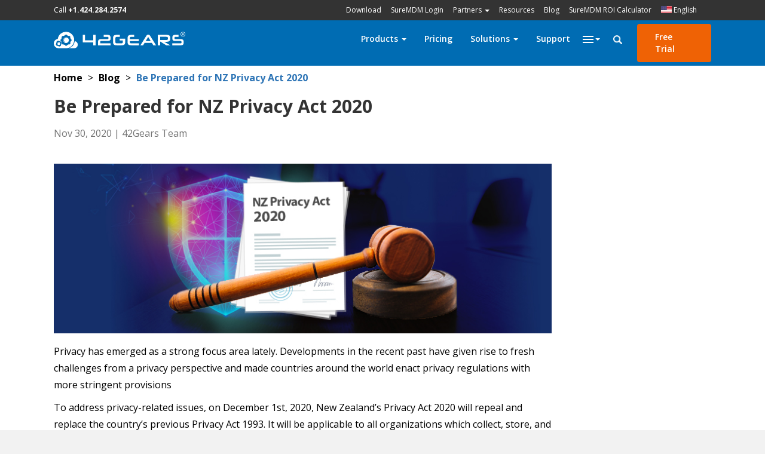

--- FILE ---
content_type: text/html; charset=UTF-8
request_url: https://www.42gears.com/blog/be-prepared-for-nz-privacy-act-2020/
body_size: 51912
content:
<!DOCTYPE html>
<html lang="en-US">
<head>
<meta charset="UTF-8" />
<meta name="viewport" content="width=device-width, initial-scale=1.0" />
<meta http-equiv="X-UA-Compatible" content="IE=edge" /><script type="text/javascript">(window.NREUM||(NREUM={})).init={ajax:{deny_list:["bam.nr-data.net"]},feature_flags:["soft_nav"]};(window.NREUM||(NREUM={})).loader_config={licenseKey:"85a2007757",applicationID:"125269060",browserID:"125269258"};;/*! For license information please see nr-loader-rum-1.308.0.min.js.LICENSE.txt */
(()=>{var e,t,r={163:(e,t,r)=>{"use strict";r.d(t,{j:()=>E});var n=r(384),i=r(1741);var a=r(2555);r(860).K7.genericEvents;const s="experimental.resources",o="register",c=e=>{if(!e||"string"!=typeof e)return!1;try{document.createDocumentFragment().querySelector(e)}catch{return!1}return!0};var d=r(2614),u=r(944),l=r(8122);const f="[data-nr-mask]",g=e=>(0,l.a)(e,(()=>{const e={feature_flags:[],experimental:{allow_registered_children:!1,resources:!1},mask_selector:"*",block_selector:"[data-nr-block]",mask_input_options:{color:!1,date:!1,"datetime-local":!1,email:!1,month:!1,number:!1,range:!1,search:!1,tel:!1,text:!1,time:!1,url:!1,week:!1,textarea:!1,select:!1,password:!0}};return{ajax:{deny_list:void 0,block_internal:!0,enabled:!0,autoStart:!0},api:{get allow_registered_children(){return e.feature_flags.includes(o)||e.experimental.allow_registered_children},set allow_registered_children(t){e.experimental.allow_registered_children=t},duplicate_registered_data:!1},browser_consent_mode:{enabled:!1},distributed_tracing:{enabled:void 0,exclude_newrelic_header:void 0,cors_use_newrelic_header:void 0,cors_use_tracecontext_headers:void 0,allowed_origins:void 0},get feature_flags(){return e.feature_flags},set feature_flags(t){e.feature_flags=t},generic_events:{enabled:!0,autoStart:!0},harvest:{interval:30},jserrors:{enabled:!0,autoStart:!0},logging:{enabled:!0,autoStart:!0},metrics:{enabled:!0,autoStart:!0},obfuscate:void 0,page_action:{enabled:!0},page_view_event:{enabled:!0,autoStart:!0},page_view_timing:{enabled:!0,autoStart:!0},performance:{capture_marks:!1,capture_measures:!1,capture_detail:!0,resources:{get enabled(){return e.feature_flags.includes(s)||e.experimental.resources},set enabled(t){e.experimental.resources=t},asset_types:[],first_party_domains:[],ignore_newrelic:!0}},privacy:{cookies_enabled:!0},proxy:{assets:void 0,beacon:void 0},session:{expiresMs:d.wk,inactiveMs:d.BB},session_replay:{autoStart:!0,enabled:!1,preload:!1,sampling_rate:10,error_sampling_rate:100,collect_fonts:!1,inline_images:!1,fix_stylesheets:!0,mask_all_inputs:!0,get mask_text_selector(){return e.mask_selector},set mask_text_selector(t){c(t)?e.mask_selector="".concat(t,",").concat(f):""===t||null===t?e.mask_selector=f:(0,u.R)(5,t)},get block_class(){return"nr-block"},get ignore_class(){return"nr-ignore"},get mask_text_class(){return"nr-mask"},get block_selector(){return e.block_selector},set block_selector(t){c(t)?e.block_selector+=",".concat(t):""!==t&&(0,u.R)(6,t)},get mask_input_options(){return e.mask_input_options},set mask_input_options(t){t&&"object"==typeof t?e.mask_input_options={...t,password:!0}:(0,u.R)(7,t)}},session_trace:{enabled:!0,autoStart:!0},soft_navigations:{enabled:!0,autoStart:!0},spa:{enabled:!0,autoStart:!0},ssl:void 0,user_actions:{enabled:!0,elementAttributes:["id","className","tagName","type"]}}})());var p=r(6154),m=r(9324);let h=0;const v={buildEnv:m.F3,distMethod:m.Xs,version:m.xv,originTime:p.WN},b={consented:!1},y={appMetadata:{},get consented(){return this.session?.state?.consent||b.consented},set consented(e){b.consented=e},customTransaction:void 0,denyList:void 0,disabled:!1,harvester:void 0,isolatedBacklog:!1,isRecording:!1,loaderType:void 0,maxBytes:3e4,obfuscator:void 0,onerror:void 0,ptid:void 0,releaseIds:{},session:void 0,timeKeeper:void 0,registeredEntities:[],jsAttributesMetadata:{bytes:0},get harvestCount(){return++h}},_=e=>{const t=(0,l.a)(e,y),r=Object.keys(v).reduce((e,t)=>(e[t]={value:v[t],writable:!1,configurable:!0,enumerable:!0},e),{});return Object.defineProperties(t,r)};var w=r(5701);const x=e=>{const t=e.startsWith("http");e+="/",r.p=t?e:"https://"+e};var R=r(7836),k=r(3241);const A={accountID:void 0,trustKey:void 0,agentID:void 0,licenseKey:void 0,applicationID:void 0,xpid:void 0},S=e=>(0,l.a)(e,A),T=new Set;function E(e,t={},r,s){let{init:o,info:c,loader_config:d,runtime:u={},exposed:l=!0}=t;if(!c){const e=(0,n.pV)();o=e.init,c=e.info,d=e.loader_config}e.init=g(o||{}),e.loader_config=S(d||{}),c.jsAttributes??={},p.bv&&(c.jsAttributes.isWorker=!0),e.info=(0,a.D)(c);const f=e.init,m=[c.beacon,c.errorBeacon];T.has(e.agentIdentifier)||(f.proxy.assets&&(x(f.proxy.assets),m.push(f.proxy.assets)),f.proxy.beacon&&m.push(f.proxy.beacon),e.beacons=[...m],function(e){const t=(0,n.pV)();Object.getOwnPropertyNames(i.W.prototype).forEach(r=>{const n=i.W.prototype[r];if("function"!=typeof n||"constructor"===n)return;let a=t[r];e[r]&&!1!==e.exposed&&"micro-agent"!==e.runtime?.loaderType&&(t[r]=(...t)=>{const n=e[r](...t);return a?a(...t):n})})}(e),(0,n.US)("activatedFeatures",w.B)),u.denyList=[...f.ajax.deny_list||[],...f.ajax.block_internal?m:[]],u.ptid=e.agentIdentifier,u.loaderType=r,e.runtime=_(u),T.has(e.agentIdentifier)||(e.ee=R.ee.get(e.agentIdentifier),e.exposed=l,(0,k.W)({agentIdentifier:e.agentIdentifier,drained:!!w.B?.[e.agentIdentifier],type:"lifecycle",name:"initialize",feature:void 0,data:e.config})),T.add(e.agentIdentifier)}},384:(e,t,r)=>{"use strict";r.d(t,{NT:()=>s,US:()=>u,Zm:()=>o,bQ:()=>d,dV:()=>c,pV:()=>l});var n=r(6154),i=r(1863),a=r(1910);const s={beacon:"bam.nr-data.net",errorBeacon:"bam.nr-data.net"};function o(){return n.gm.NREUM||(n.gm.NREUM={}),void 0===n.gm.newrelic&&(n.gm.newrelic=n.gm.NREUM),n.gm.NREUM}function c(){let e=o();return e.o||(e.o={ST:n.gm.setTimeout,SI:n.gm.setImmediate||n.gm.setInterval,CT:n.gm.clearTimeout,XHR:n.gm.XMLHttpRequest,REQ:n.gm.Request,EV:n.gm.Event,PR:n.gm.Promise,MO:n.gm.MutationObserver,FETCH:n.gm.fetch,WS:n.gm.WebSocket},(0,a.i)(...Object.values(e.o))),e}function d(e,t){let r=o();r.initializedAgents??={},t.initializedAt={ms:(0,i.t)(),date:new Date},r.initializedAgents[e]=t}function u(e,t){o()[e]=t}function l(){return function(){let e=o();const t=e.info||{};e.info={beacon:s.beacon,errorBeacon:s.errorBeacon,...t}}(),function(){let e=o();const t=e.init||{};e.init={...t}}(),c(),function(){let e=o();const t=e.loader_config||{};e.loader_config={...t}}(),o()}},782:(e,t,r)=>{"use strict";r.d(t,{T:()=>n});const n=r(860).K7.pageViewTiming},860:(e,t,r)=>{"use strict";r.d(t,{$J:()=>u,K7:()=>c,P3:()=>d,XX:()=>i,Yy:()=>o,df:()=>a,qY:()=>n,v4:()=>s});const n="events",i="jserrors",a="browser/blobs",s="rum",o="browser/logs",c={ajax:"ajax",genericEvents:"generic_events",jserrors:i,logging:"logging",metrics:"metrics",pageAction:"page_action",pageViewEvent:"page_view_event",pageViewTiming:"page_view_timing",sessionReplay:"session_replay",sessionTrace:"session_trace",softNav:"soft_navigations",spa:"spa"},d={[c.pageViewEvent]:1,[c.pageViewTiming]:2,[c.metrics]:3,[c.jserrors]:4,[c.spa]:5,[c.ajax]:6,[c.sessionTrace]:7,[c.softNav]:8,[c.sessionReplay]:9,[c.logging]:10,[c.genericEvents]:11},u={[c.pageViewEvent]:s,[c.pageViewTiming]:n,[c.ajax]:n,[c.spa]:n,[c.softNav]:n,[c.metrics]:i,[c.jserrors]:i,[c.sessionTrace]:a,[c.sessionReplay]:a,[c.logging]:o,[c.genericEvents]:"ins"}},944:(e,t,r)=>{"use strict";r.d(t,{R:()=>i});var n=r(3241);function i(e,t){"function"==typeof console.debug&&(console.debug("New Relic Warning: https://github.com/newrelic/newrelic-browser-agent/blob/main/docs/warning-codes.md#".concat(e),t),(0,n.W)({agentIdentifier:null,drained:null,type:"data",name:"warn",feature:"warn",data:{code:e,secondary:t}}))}},1687:(e,t,r)=>{"use strict";r.d(t,{Ak:()=>d,Ze:()=>f,x3:()=>u});var n=r(3241),i=r(7836),a=r(3606),s=r(860),o=r(2646);const c={};function d(e,t){const r={staged:!1,priority:s.P3[t]||0};l(e),c[e].get(t)||c[e].set(t,r)}function u(e,t){e&&c[e]&&(c[e].get(t)&&c[e].delete(t),p(e,t,!1),c[e].size&&g(e))}function l(e){if(!e)throw new Error("agentIdentifier required");c[e]||(c[e]=new Map)}function f(e="",t="feature",r=!1){if(l(e),!e||!c[e].get(t)||r)return p(e,t);c[e].get(t).staged=!0,g(e)}function g(e){const t=Array.from(c[e]);t.every(([e,t])=>t.staged)&&(t.sort((e,t)=>e[1].priority-t[1].priority),t.forEach(([t])=>{c[e].delete(t),p(e,t)}))}function p(e,t,r=!0){const s=e?i.ee.get(e):i.ee,c=a.i.handlers;if(!s.aborted&&s.backlog&&c){if((0,n.W)({agentIdentifier:e,type:"lifecycle",name:"drain",feature:t}),r){const e=s.backlog[t],r=c[t];if(r){for(let t=0;e&&t<e.length;++t)m(e[t],r);Object.entries(r).forEach(([e,t])=>{Object.values(t||{}).forEach(t=>{t[0]?.on&&t[0]?.context()instanceof o.y&&t[0].on(e,t[1])})})}}s.isolatedBacklog||delete c[t],s.backlog[t]=null,s.emit("drain-"+t,[])}}function m(e,t){var r=e[1];Object.values(t[r]||{}).forEach(t=>{var r=e[0];if(t[0]===r){var n=t[1],i=e[3],a=e[2];n.apply(i,a)}})}},1738:(e,t,r)=>{"use strict";r.d(t,{U:()=>g,Y:()=>f});var n=r(3241),i=r(9908),a=r(1863),s=r(944),o=r(5701),c=r(3969),d=r(8362),u=r(860),l=r(4261);function f(e,t,r,a){const f=a||r;!f||f[e]&&f[e]!==d.d.prototype[e]||(f[e]=function(){(0,i.p)(c.xV,["API/"+e+"/called"],void 0,u.K7.metrics,r.ee),(0,n.W)({agentIdentifier:r.agentIdentifier,drained:!!o.B?.[r.agentIdentifier],type:"data",name:"api",feature:l.Pl+e,data:{}});try{return t.apply(this,arguments)}catch(e){(0,s.R)(23,e)}})}function g(e,t,r,n,s){const o=e.info;null===r?delete o.jsAttributes[t]:o.jsAttributes[t]=r,(s||null===r)&&(0,i.p)(l.Pl+n,[(0,a.t)(),t,r],void 0,"session",e.ee)}},1741:(e,t,r)=>{"use strict";r.d(t,{W:()=>a});var n=r(944),i=r(4261);class a{#e(e,...t){if(this[e]!==a.prototype[e])return this[e](...t);(0,n.R)(35,e)}addPageAction(e,t){return this.#e(i.hG,e,t)}register(e){return this.#e(i.eY,e)}recordCustomEvent(e,t){return this.#e(i.fF,e,t)}setPageViewName(e,t){return this.#e(i.Fw,e,t)}setCustomAttribute(e,t,r){return this.#e(i.cD,e,t,r)}noticeError(e,t){return this.#e(i.o5,e,t)}setUserId(e,t=!1){return this.#e(i.Dl,e,t)}setApplicationVersion(e){return this.#e(i.nb,e)}setErrorHandler(e){return this.#e(i.bt,e)}addRelease(e,t){return this.#e(i.k6,e,t)}log(e,t){return this.#e(i.$9,e,t)}start(){return this.#e(i.d3)}finished(e){return this.#e(i.BL,e)}recordReplay(){return this.#e(i.CH)}pauseReplay(){return this.#e(i.Tb)}addToTrace(e){return this.#e(i.U2,e)}setCurrentRouteName(e){return this.#e(i.PA,e)}interaction(e){return this.#e(i.dT,e)}wrapLogger(e,t,r){return this.#e(i.Wb,e,t,r)}measure(e,t){return this.#e(i.V1,e,t)}consent(e){return this.#e(i.Pv,e)}}},1863:(e,t,r)=>{"use strict";function n(){return Math.floor(performance.now())}r.d(t,{t:()=>n})},1910:(e,t,r)=>{"use strict";r.d(t,{i:()=>a});var n=r(944);const i=new Map;function a(...e){return e.every(e=>{if(i.has(e))return i.get(e);const t="function"==typeof e?e.toString():"",r=t.includes("[native code]"),a=t.includes("nrWrapper");return r||a||(0,n.R)(64,e?.name||t),i.set(e,r),r})}},2555:(e,t,r)=>{"use strict";r.d(t,{D:()=>o,f:()=>s});var n=r(384),i=r(8122);const a={beacon:n.NT.beacon,errorBeacon:n.NT.errorBeacon,licenseKey:void 0,applicationID:void 0,sa:void 0,queueTime:void 0,applicationTime:void 0,ttGuid:void 0,user:void 0,account:void 0,product:void 0,extra:void 0,jsAttributes:{},userAttributes:void 0,atts:void 0,transactionName:void 0,tNamePlain:void 0};function s(e){try{return!!e.licenseKey&&!!e.errorBeacon&&!!e.applicationID}catch(e){return!1}}const o=e=>(0,i.a)(e,a)},2614:(e,t,r)=>{"use strict";r.d(t,{BB:()=>s,H3:()=>n,g:()=>d,iL:()=>c,tS:()=>o,uh:()=>i,wk:()=>a});const n="NRBA",i="SESSION",a=144e5,s=18e5,o={STARTED:"session-started",PAUSE:"session-pause",RESET:"session-reset",RESUME:"session-resume",UPDATE:"session-update"},c={SAME_TAB:"same-tab",CROSS_TAB:"cross-tab"},d={OFF:0,FULL:1,ERROR:2}},2646:(e,t,r)=>{"use strict";r.d(t,{y:()=>n});class n{constructor(e){this.contextId=e}}},2843:(e,t,r)=>{"use strict";r.d(t,{G:()=>a,u:()=>i});var n=r(3878);function i(e,t=!1,r,i){(0,n.DD)("visibilitychange",function(){if(t)return void("hidden"===document.visibilityState&&e());e(document.visibilityState)},r,i)}function a(e,t,r){(0,n.sp)("pagehide",e,t,r)}},3241:(e,t,r)=>{"use strict";r.d(t,{W:()=>a});var n=r(6154);const i="newrelic";function a(e={}){try{n.gm.dispatchEvent(new CustomEvent(i,{detail:e}))}catch(e){}}},3606:(e,t,r)=>{"use strict";r.d(t,{i:()=>a});var n=r(9908);a.on=s;var i=a.handlers={};function a(e,t,r,a){s(a||n.d,i,e,t,r)}function s(e,t,r,i,a){a||(a="feature"),e||(e=n.d);var s=t[a]=t[a]||{};(s[r]=s[r]||[]).push([e,i])}},3878:(e,t,r)=>{"use strict";function n(e,t){return{capture:e,passive:!1,signal:t}}function i(e,t,r=!1,i){window.addEventListener(e,t,n(r,i))}function a(e,t,r=!1,i){document.addEventListener(e,t,n(r,i))}r.d(t,{DD:()=>a,jT:()=>n,sp:()=>i})},3969:(e,t,r)=>{"use strict";r.d(t,{TZ:()=>n,XG:()=>o,rs:()=>i,xV:()=>s,z_:()=>a});const n=r(860).K7.metrics,i="sm",a="cm",s="storeSupportabilityMetrics",o="storeEventMetrics"},4234:(e,t,r)=>{"use strict";r.d(t,{W:()=>a});var n=r(7836),i=r(1687);class a{constructor(e,t){this.agentIdentifier=e,this.ee=n.ee.get(e),this.featureName=t,this.blocked=!1}deregisterDrain(){(0,i.x3)(this.agentIdentifier,this.featureName)}}},4261:(e,t,r)=>{"use strict";r.d(t,{$9:()=>d,BL:()=>o,CH:()=>g,Dl:()=>_,Fw:()=>y,PA:()=>h,Pl:()=>n,Pv:()=>k,Tb:()=>l,U2:()=>a,V1:()=>R,Wb:()=>x,bt:()=>b,cD:()=>v,d3:()=>w,dT:()=>c,eY:()=>p,fF:()=>f,hG:()=>i,k6:()=>s,nb:()=>m,o5:()=>u});const n="api-",i="addPageAction",a="addToTrace",s="addRelease",o="finished",c="interaction",d="log",u="noticeError",l="pauseReplay",f="recordCustomEvent",g="recordReplay",p="register",m="setApplicationVersion",h="setCurrentRouteName",v="setCustomAttribute",b="setErrorHandler",y="setPageViewName",_="setUserId",w="start",x="wrapLogger",R="measure",k="consent"},5289:(e,t,r)=>{"use strict";r.d(t,{GG:()=>s,Qr:()=>c,sB:()=>o});var n=r(3878),i=r(6389);function a(){return"undefined"==typeof document||"complete"===document.readyState}function s(e,t){if(a())return e();const r=(0,i.J)(e),s=setInterval(()=>{a()&&(clearInterval(s),r())},500);(0,n.sp)("load",r,t)}function o(e){if(a())return e();(0,n.DD)("DOMContentLoaded",e)}function c(e){if(a())return e();(0,n.sp)("popstate",e)}},5607:(e,t,r)=>{"use strict";r.d(t,{W:()=>n});const n=(0,r(9566).bz)()},5701:(e,t,r)=>{"use strict";r.d(t,{B:()=>a,t:()=>s});var n=r(3241);const i=new Set,a={};function s(e,t){const r=t.agentIdentifier;a[r]??={},e&&"object"==typeof e&&(i.has(r)||(t.ee.emit("rumresp",[e]),a[r]=e,i.add(r),(0,n.W)({agentIdentifier:r,loaded:!0,drained:!0,type:"lifecycle",name:"load",feature:void 0,data:e})))}},6154:(e,t,r)=>{"use strict";r.d(t,{OF:()=>c,RI:()=>i,WN:()=>u,bv:()=>a,eN:()=>l,gm:()=>s,mw:()=>o,sb:()=>d});var n=r(1863);const i="undefined"!=typeof window&&!!window.document,a="undefined"!=typeof WorkerGlobalScope&&("undefined"!=typeof self&&self instanceof WorkerGlobalScope&&self.navigator instanceof WorkerNavigator||"undefined"!=typeof globalThis&&globalThis instanceof WorkerGlobalScope&&globalThis.navigator instanceof WorkerNavigator),s=i?window:"undefined"!=typeof WorkerGlobalScope&&("undefined"!=typeof self&&self instanceof WorkerGlobalScope&&self||"undefined"!=typeof globalThis&&globalThis instanceof WorkerGlobalScope&&globalThis),o=Boolean("hidden"===s?.document?.visibilityState),c=/iPad|iPhone|iPod/.test(s.navigator?.userAgent),d=c&&"undefined"==typeof SharedWorker,u=((()=>{const e=s.navigator?.userAgent?.match(/Firefox[/\s](\d+\.\d+)/);Array.isArray(e)&&e.length>=2&&e[1]})(),Date.now()-(0,n.t)()),l=()=>"undefined"!=typeof PerformanceNavigationTiming&&s?.performance?.getEntriesByType("navigation")?.[0]?.responseStart},6389:(e,t,r)=>{"use strict";function n(e,t=500,r={}){const n=r?.leading||!1;let i;return(...r)=>{n&&void 0===i&&(e.apply(this,r),i=setTimeout(()=>{i=clearTimeout(i)},t)),n||(clearTimeout(i),i=setTimeout(()=>{e.apply(this,r)},t))}}function i(e){let t=!1;return(...r)=>{t||(t=!0,e.apply(this,r))}}r.d(t,{J:()=>i,s:()=>n})},6630:(e,t,r)=>{"use strict";r.d(t,{T:()=>n});const n=r(860).K7.pageViewEvent},7699:(e,t,r)=>{"use strict";r.d(t,{It:()=>a,KC:()=>o,No:()=>i,qh:()=>s});var n=r(860);const i=16e3,a=1e6,s="SESSION_ERROR",o={[n.K7.logging]:!0,[n.K7.genericEvents]:!1,[n.K7.jserrors]:!1,[n.K7.ajax]:!1}},7836:(e,t,r)=>{"use strict";r.d(t,{P:()=>o,ee:()=>c});var n=r(384),i=r(8990),a=r(2646),s=r(5607);const o="nr@context:".concat(s.W),c=function e(t,r){var n={},s={},u={},l=!1;try{l=16===r.length&&d.initializedAgents?.[r]?.runtime.isolatedBacklog}catch(e){}var f={on:p,addEventListener:p,removeEventListener:function(e,t){var r=n[e];if(!r)return;for(var i=0;i<r.length;i++)r[i]===t&&r.splice(i,1)},emit:function(e,r,n,i,a){!1!==a&&(a=!0);if(c.aborted&&!i)return;t&&a&&t.emit(e,r,n);var o=g(n);m(e).forEach(e=>{e.apply(o,r)});var d=v()[s[e]];d&&d.push([f,e,r,o]);return o},get:h,listeners:m,context:g,buffer:function(e,t){const r=v();if(t=t||"feature",f.aborted)return;Object.entries(e||{}).forEach(([e,n])=>{s[n]=t,t in r||(r[t]=[])})},abort:function(){f._aborted=!0,Object.keys(f.backlog).forEach(e=>{delete f.backlog[e]})},isBuffering:function(e){return!!v()[s[e]]},debugId:r,backlog:l?{}:t&&"object"==typeof t.backlog?t.backlog:{},isolatedBacklog:l};return Object.defineProperty(f,"aborted",{get:()=>{let e=f._aborted||!1;return e||(t&&(e=t.aborted),e)}}),f;function g(e){return e&&e instanceof a.y?e:e?(0,i.I)(e,o,()=>new a.y(o)):new a.y(o)}function p(e,t){n[e]=m(e).concat(t)}function m(e){return n[e]||[]}function h(t){return u[t]=u[t]||e(f,t)}function v(){return f.backlog}}(void 0,"globalEE"),d=(0,n.Zm)();d.ee||(d.ee=c)},8122:(e,t,r)=>{"use strict";r.d(t,{a:()=>i});var n=r(944);function i(e,t){try{if(!e||"object"!=typeof e)return(0,n.R)(3);if(!t||"object"!=typeof t)return(0,n.R)(4);const r=Object.create(Object.getPrototypeOf(t),Object.getOwnPropertyDescriptors(t)),a=0===Object.keys(r).length?e:r;for(let s in a)if(void 0!==e[s])try{if(null===e[s]){r[s]=null;continue}Array.isArray(e[s])&&Array.isArray(t[s])?r[s]=Array.from(new Set([...e[s],...t[s]])):"object"==typeof e[s]&&"object"==typeof t[s]?r[s]=i(e[s],t[s]):r[s]=e[s]}catch(e){r[s]||(0,n.R)(1,e)}return r}catch(e){(0,n.R)(2,e)}}},8362:(e,t,r)=>{"use strict";r.d(t,{d:()=>a});var n=r(9566),i=r(1741);class a extends i.W{agentIdentifier=(0,n.LA)(16)}},8374:(e,t,r)=>{r.nc=(()=>{try{return document?.currentScript?.nonce}catch(e){}return""})()},8990:(e,t,r)=>{"use strict";r.d(t,{I:()=>i});var n=Object.prototype.hasOwnProperty;function i(e,t,r){if(n.call(e,t))return e[t];var i=r();if(Object.defineProperty&&Object.keys)try{return Object.defineProperty(e,t,{value:i,writable:!0,enumerable:!1}),i}catch(e){}return e[t]=i,i}},9324:(e,t,r)=>{"use strict";r.d(t,{F3:()=>i,Xs:()=>a,xv:()=>n});const n="1.308.0",i="PROD",a="CDN"},9566:(e,t,r)=>{"use strict";r.d(t,{LA:()=>o,bz:()=>s});var n=r(6154);const i="xxxxxxxx-xxxx-4xxx-yxxx-xxxxxxxxxxxx";function a(e,t){return e?15&e[t]:16*Math.random()|0}function s(){const e=n.gm?.crypto||n.gm?.msCrypto;let t,r=0;return e&&e.getRandomValues&&(t=e.getRandomValues(new Uint8Array(30))),i.split("").map(e=>"x"===e?a(t,r++).toString(16):"y"===e?(3&a()|8).toString(16):e).join("")}function o(e){const t=n.gm?.crypto||n.gm?.msCrypto;let r,i=0;t&&t.getRandomValues&&(r=t.getRandomValues(new Uint8Array(e)));const s=[];for(var o=0;o<e;o++)s.push(a(r,i++).toString(16));return s.join("")}},9908:(e,t,r)=>{"use strict";r.d(t,{d:()=>n,p:()=>i});var n=r(7836).ee.get("handle");function i(e,t,r,i,a){a?(a.buffer([e],i),a.emit(e,t,r)):(n.buffer([e],i),n.emit(e,t,r))}}},n={};function i(e){var t=n[e];if(void 0!==t)return t.exports;var a=n[e]={exports:{}};return r[e](a,a.exports,i),a.exports}i.m=r,i.d=(e,t)=>{for(var r in t)i.o(t,r)&&!i.o(e,r)&&Object.defineProperty(e,r,{enumerable:!0,get:t[r]})},i.f={},i.e=e=>Promise.all(Object.keys(i.f).reduce((t,r)=>(i.f[r](e,t),t),[])),i.u=e=>"nr-rum-1.308.0.min.js",i.o=(e,t)=>Object.prototype.hasOwnProperty.call(e,t),e={},t="NRBA-1.308.0.PROD:",i.l=(r,n,a,s)=>{if(e[r])e[r].push(n);else{var o,c;if(void 0!==a)for(var d=document.getElementsByTagName("script"),u=0;u<d.length;u++){var l=d[u];if(l.getAttribute("src")==r||l.getAttribute("data-webpack")==t+a){o=l;break}}if(!o){c=!0;var f={296:"sha512-+MIMDsOcckGXa1EdWHqFNv7P+JUkd5kQwCBr3KE6uCvnsBNUrdSt4a/3/L4j4TxtnaMNjHpza2/erNQbpacJQA=="};(o=document.createElement("script")).charset="utf-8",i.nc&&o.setAttribute("nonce",i.nc),o.setAttribute("data-webpack",t+a),o.src=r,0!==o.src.indexOf(window.location.origin+"/")&&(o.crossOrigin="anonymous"),f[s]&&(o.integrity=f[s])}e[r]=[n];var g=(t,n)=>{o.onerror=o.onload=null,clearTimeout(p);var i=e[r];if(delete e[r],o.parentNode&&o.parentNode.removeChild(o),i&&i.forEach(e=>e(n)),t)return t(n)},p=setTimeout(g.bind(null,void 0,{type:"timeout",target:o}),12e4);o.onerror=g.bind(null,o.onerror),o.onload=g.bind(null,o.onload),c&&document.head.appendChild(o)}},i.r=e=>{"undefined"!=typeof Symbol&&Symbol.toStringTag&&Object.defineProperty(e,Symbol.toStringTag,{value:"Module"}),Object.defineProperty(e,"__esModule",{value:!0})},i.p="https://js-agent.newrelic.com/",(()=>{var e={374:0,840:0};i.f.j=(t,r)=>{var n=i.o(e,t)?e[t]:void 0;if(0!==n)if(n)r.push(n[2]);else{var a=new Promise((r,i)=>n=e[t]=[r,i]);r.push(n[2]=a);var s=i.p+i.u(t),o=new Error;i.l(s,r=>{if(i.o(e,t)&&(0!==(n=e[t])&&(e[t]=void 0),n)){var a=r&&("load"===r.type?"missing":r.type),s=r&&r.target&&r.target.src;o.message="Loading chunk "+t+" failed: ("+a+": "+s+")",o.name="ChunkLoadError",o.type=a,o.request=s,n[1](o)}},"chunk-"+t,t)}};var t=(t,r)=>{var n,a,[s,o,c]=r,d=0;if(s.some(t=>0!==e[t])){for(n in o)i.o(o,n)&&(i.m[n]=o[n]);if(c)c(i)}for(t&&t(r);d<s.length;d++)a=s[d],i.o(e,a)&&e[a]&&e[a][0](),e[a]=0},r=self["webpackChunk:NRBA-1.308.0.PROD"]=self["webpackChunk:NRBA-1.308.0.PROD"]||[];r.forEach(t.bind(null,0)),r.push=t.bind(null,r.push.bind(r))})(),(()=>{"use strict";i(8374);var e=i(8362),t=i(860);const r=Object.values(t.K7);var n=i(163);var a=i(9908),s=i(1863),o=i(4261),c=i(1738);var d=i(1687),u=i(4234),l=i(5289),f=i(6154),g=i(944),p=i(384);const m=e=>f.RI&&!0===e?.privacy.cookies_enabled;function h(e){return!!(0,p.dV)().o.MO&&m(e)&&!0===e?.session_trace.enabled}var v=i(6389),b=i(7699);class y extends u.W{constructor(e,t){super(e.agentIdentifier,t),this.agentRef=e,this.abortHandler=void 0,this.featAggregate=void 0,this.loadedSuccessfully=void 0,this.onAggregateImported=new Promise(e=>{this.loadedSuccessfully=e}),this.deferred=Promise.resolve(),!1===e.init[this.featureName].autoStart?this.deferred=new Promise((t,r)=>{this.ee.on("manual-start-all",(0,v.J)(()=>{(0,d.Ak)(e.agentIdentifier,this.featureName),t()}))}):(0,d.Ak)(e.agentIdentifier,t)}importAggregator(e,t,r={}){if(this.featAggregate)return;const n=async()=>{let n;await this.deferred;try{if(m(e.init)){const{setupAgentSession:t}=await i.e(296).then(i.bind(i,3305));n=t(e)}}catch(e){(0,g.R)(20,e),this.ee.emit("internal-error",[e]),(0,a.p)(b.qh,[e],void 0,this.featureName,this.ee)}try{if(!this.#t(this.featureName,n,e.init))return(0,d.Ze)(this.agentIdentifier,this.featureName),void this.loadedSuccessfully(!1);const{Aggregate:i}=await t();this.featAggregate=new i(e,r),e.runtime.harvester.initializedAggregates.push(this.featAggregate),this.loadedSuccessfully(!0)}catch(e){(0,g.R)(34,e),this.abortHandler?.(),(0,d.Ze)(this.agentIdentifier,this.featureName,!0),this.loadedSuccessfully(!1),this.ee&&this.ee.abort()}};f.RI?(0,l.GG)(()=>n(),!0):n()}#t(e,r,n){if(this.blocked)return!1;switch(e){case t.K7.sessionReplay:return h(n)&&!!r;case t.K7.sessionTrace:return!!r;default:return!0}}}var _=i(6630),w=i(2614),x=i(3241);class R extends y{static featureName=_.T;constructor(e){var t;super(e,_.T),this.setupInspectionEvents(e.agentIdentifier),t=e,(0,c.Y)(o.Fw,function(e,r){"string"==typeof e&&("/"!==e.charAt(0)&&(e="/"+e),t.runtime.customTransaction=(r||"http://custom.transaction")+e,(0,a.p)(o.Pl+o.Fw,[(0,s.t)()],void 0,void 0,t.ee))},t),this.importAggregator(e,()=>i.e(296).then(i.bind(i,3943)))}setupInspectionEvents(e){const t=(t,r)=>{t&&(0,x.W)({agentIdentifier:e,timeStamp:t.timeStamp,loaded:"complete"===t.target.readyState,type:"window",name:r,data:t.target.location+""})};(0,l.sB)(e=>{t(e,"DOMContentLoaded")}),(0,l.GG)(e=>{t(e,"load")}),(0,l.Qr)(e=>{t(e,"navigate")}),this.ee.on(w.tS.UPDATE,(t,r)=>{(0,x.W)({agentIdentifier:e,type:"lifecycle",name:"session",data:r})})}}class k extends e.d{constructor(e){var t;(super(),f.gm)?(this.features={},(0,p.bQ)(this.agentIdentifier,this),this.desiredFeatures=new Set(e.features||[]),this.desiredFeatures.add(R),(0,n.j)(this,e,e.loaderType||"agent"),t=this,(0,c.Y)(o.cD,function(e,r,n=!1){if("string"==typeof e){if(["string","number","boolean"].includes(typeof r)||null===r)return(0,c.U)(t,e,r,o.cD,n);(0,g.R)(40,typeof r)}else(0,g.R)(39,typeof e)},t),function(e){(0,c.Y)(o.Dl,function(t,r=!1){if("string"!=typeof t&&null!==t)return void(0,g.R)(41,typeof t);const n=e.info.jsAttributes["enduser.id"];r&&null!=n&&n!==t?(0,a.p)(o.Pl+"setUserIdAndResetSession",[t],void 0,"session",e.ee):(0,c.U)(e,"enduser.id",t,o.Dl,!0)},e)}(this),function(e){(0,c.Y)(o.nb,function(t){if("string"==typeof t||null===t)return(0,c.U)(e,"application.version",t,o.nb,!1);(0,g.R)(42,typeof t)},e)}(this),function(e){(0,c.Y)(o.d3,function(){e.ee.emit("manual-start-all")},e)}(this),function(e){(0,c.Y)(o.Pv,function(t=!0){if("boolean"==typeof t){if((0,a.p)(o.Pl+o.Pv,[t],void 0,"session",e.ee),e.runtime.consented=t,t){const t=e.features.page_view_event;t.onAggregateImported.then(e=>{const r=t.featAggregate;e&&!r.sentRum&&r.sendRum()})}}else(0,g.R)(65,typeof t)},e)}(this),this.run()):(0,g.R)(21)}get config(){return{info:this.info,init:this.init,loader_config:this.loader_config,runtime:this.runtime}}get api(){return this}run(){try{const e=function(e){const t={};return r.forEach(r=>{t[r]=!!e[r]?.enabled}),t}(this.init),n=[...this.desiredFeatures];n.sort((e,r)=>t.P3[e.featureName]-t.P3[r.featureName]),n.forEach(r=>{if(!e[r.featureName]&&r.featureName!==t.K7.pageViewEvent)return;if(r.featureName===t.K7.spa)return void(0,g.R)(67);const n=function(e){switch(e){case t.K7.ajax:return[t.K7.jserrors];case t.K7.sessionTrace:return[t.K7.ajax,t.K7.pageViewEvent];case t.K7.sessionReplay:return[t.K7.sessionTrace];case t.K7.pageViewTiming:return[t.K7.pageViewEvent];default:return[]}}(r.featureName).filter(e=>!(e in this.features));n.length>0&&(0,g.R)(36,{targetFeature:r.featureName,missingDependencies:n}),this.features[r.featureName]=new r(this)})}catch(e){(0,g.R)(22,e);for(const e in this.features)this.features[e].abortHandler?.();const t=(0,p.Zm)();delete t.initializedAgents[this.agentIdentifier]?.features,delete this.sharedAggregator;return t.ee.get(this.agentIdentifier).abort(),!1}}}var A=i(2843),S=i(782);class T extends y{static featureName=S.T;constructor(e){super(e,S.T),f.RI&&((0,A.u)(()=>(0,a.p)("docHidden",[(0,s.t)()],void 0,S.T,this.ee),!0),(0,A.G)(()=>(0,a.p)("winPagehide",[(0,s.t)()],void 0,S.T,this.ee)),this.importAggregator(e,()=>i.e(296).then(i.bind(i,2117))))}}var E=i(3969);class I extends y{static featureName=E.TZ;constructor(e){super(e,E.TZ),f.RI&&document.addEventListener("securitypolicyviolation",e=>{(0,a.p)(E.xV,["Generic/CSPViolation/Detected"],void 0,this.featureName,this.ee)}),this.importAggregator(e,()=>i.e(296).then(i.bind(i,9623)))}}new k({features:[R,T,I],loaderType:"lite"})})()})();</script>
<link rel="profile" href="http://gmpg.org/xfn/11" />
<link rel="pingback" href="https://www.42gears.com/xmlrpc.php" />
<link rel="stylesheet" href="https://www.42gears.com/wp-content/themes/bb-theme-child/css/spritesheet.css">
<!-- <link rel="preload" href="https://www.42gears.com/wp-content/themes/bb-theme-child/css/mono-social-icons.css" /> -->
<!--[if lt IE 9]>
	<script src="https://www.42gears.com/wp-content/themes/bb-theme-child/js/html5shiv.js"></script>
	<script src="https://www.42gears.com/wp-content/themes/bb-theme-child/js/respond.min.js"></script>
<![endif]-->
<meta name='robots' content='index, follow, max-image-preview:large, max-snippet:-1, max-video-preview:-1' />
	<style>img:is([sizes="auto" i], [sizes^="auto," i]) { contain-intrinsic-size: 3000px 1500px }</style>
	<link rel="alternate" hreflang="de" href="https://www.42gears.com/de/blog/be-prepared-for-nz-privacy-act-2020/" />
<link rel="alternate" hreflang="nl" href="https://www.42gears.com/nl/blog/be-prepared-for-nz-privacy-act-2020/" />
<link rel="alternate" hreflang="en" href="https://www.42gears.com/blog/be-prepared-for-nz-privacy-act-2020/" />
<link rel="alternate" hreflang="fr" href="https://www.42gears.com/fr/blog/be-prepared-for-nz-privacy-act-2020/" />
<link rel="alternate" hreflang="pt-br" href="https://www.42gears.com/pt-br/blog/be-prepared-for-nz-privacy-act-2020/" />
<link rel="alternate" hreflang="es" href="https://www.42gears.com/es/blog/be-prepared-for-nz-privacy-act-2020/" />
<link rel="alternate" hreflang="x-default" href="https://www.42gears.com/blog/be-prepared-for-nz-privacy-act-2020/" />

	<!-- This site is optimized with the Yoast SEO Premium plugin v24.6 (Yoast SEO v24.6) - https://yoast.com/wordpress/plugins/seo/ -->
	<title>Be Prepared for NZ Privacy Act 2020 - 42Gears Mobility Systems</title>
	<link rel="canonical" href="https://www.42gears.com/blog/be-prepared-for-nz-privacy-act-2020/" />
	<meta property="og:locale" content="en_US" />
	<meta property="og:type" content="article" />
	<meta property="og:title" content="Be Prepared for NZ Privacy Act 2020" />
	<meta property="og:description" content="Privacy has emerged as a strong focus area lately. Developments in the recent past have given rise to fresh challenges from a privacy perspective and made countries around the world enact privacy regulations with more stringent provisions To address privacy-related issues, on December 1st, 2020, New Zealand’s Privacy Act 2020 will repeal and replace the&hellip;" />
	<meta property="og:url" content="https://www.42gears.com/blog/be-prepared-for-nz-privacy-act-2020/" />
	<meta property="og:site_name" content="42Gears Mobility Systems" />
	<meta property="article:publisher" content="https://www.facebook.com/42gears" />
	<meta property="article:published_time" content="2020-11-30T16:03:31+00:00" />
	<meta property="article:modified_time" content="2023-01-04T06:10:07+00:00" />
	<meta property="og:image" content="https://www.42gears.com/wp-content/uploads/2020/11/Featured-image.jpg" />
	<meta property="og:image:width" content="1000" />
	<meta property="og:image:height" content="538" />
	<meta property="og:image:type" content="image/jpeg" />
	<meta name="author" content="42Gears Team" />
	<meta name="twitter:card" content="summary_large_image" />
	<meta name="twitter:creator" content="@42Gears" />
	<meta name="twitter:site" content="@42Gears" />
	<meta name="twitter:label1" content="Written by" />
	<meta name="twitter:data1" content="42Gears Team" />
	<meta name="twitter:label2" content="Est. reading time" />
	<meta name="twitter:data2" content="3 minutes" />
	<script type="application/ld+json" class="yoast-schema-graph">{"@context":"https://schema.org","@graph":[{"@type":"Article","@id":"https://www.42gears.com/blog/be-prepared-for-nz-privacy-act-2020/#article","isPartOf":{"@id":"https://www.42gears.com/blog/be-prepared-for-nz-privacy-act-2020/"},"author":{"name":"42Gears Team","@id":"https://www.42gears.com/#/schema/person/28a14f2c32de4a7903ac672579a88a2d"},"headline":"Be Prepared for NZ Privacy Act 2020","datePublished":"2020-11-30T16:03:31+00:00","dateModified":"2023-01-04T06:10:07+00:00","mainEntityOfPage":{"@id":"https://www.42gears.com/blog/be-prepared-for-nz-privacy-act-2020/"},"wordCount":525,"commentCount":0,"publisher":{"@id":"https://www.42gears.com/#organization"},"image":{"@id":"https://www.42gears.com/blog/be-prepared-for-nz-privacy-act-2020/#primaryimage"},"thumbnailUrl":"https://www.42gears.com/wp-content/uploads/2020/11/Featured-image.jpg","keywords":["Compliance","NZ Privacy Act","Privacy and security"],"inLanguage":"en-US","potentialAction":[{"@type":"CommentAction","name":"Comment","target":["https://www.42gears.com/blog/be-prepared-for-nz-privacy-act-2020/#respond"]}]},{"@type":"WebPage","@id":"https://www.42gears.com/blog/be-prepared-for-nz-privacy-act-2020/","url":"https://www.42gears.com/blog/be-prepared-for-nz-privacy-act-2020/","name":"Be Prepared for NZ Privacy Act 2020 - 42Gears Mobility Systems","isPartOf":{"@id":"https://www.42gears.com/#website"},"primaryImageOfPage":{"@id":"https://www.42gears.com/blog/be-prepared-for-nz-privacy-act-2020/#primaryimage"},"image":{"@id":"https://www.42gears.com/blog/be-prepared-for-nz-privacy-act-2020/#primaryimage"},"thumbnailUrl":"https://www.42gears.com/wp-content/uploads/2020/11/Featured-image.jpg","datePublished":"2020-11-30T16:03:31+00:00","dateModified":"2023-01-04T06:10:07+00:00","breadcrumb":{"@id":"https://www.42gears.com/blog/be-prepared-for-nz-privacy-act-2020/#breadcrumb"},"inLanguage":"en-US","potentialAction":[{"@type":"ReadAction","target":["https://www.42gears.com/blog/be-prepared-for-nz-privacy-act-2020/"]}]},{"@type":"ImageObject","inLanguage":"en-US","@id":"https://www.42gears.com/blog/be-prepared-for-nz-privacy-act-2020/#primaryimage","url":"https://www.42gears.com/wp-content/uploads/2020/11/Featured-image.jpg","contentUrl":"https://www.42gears.com/wp-content/uploads/2020/11/Featured-image.jpg","width":1000,"height":538,"caption":"Featured image"},{"@type":"BreadcrumbList","@id":"https://www.42gears.com/blog/be-prepared-for-nz-privacy-act-2020/#breadcrumb","itemListElement":[{"@type":"ListItem","position":1,"name":"Home","item":"https://www.42gears.com/"},{"@type":"ListItem","position":2,"name":"Be Prepared for NZ Privacy Act 2020"}]},{"@type":"WebSite","@id":"https://www.42gears.com/#website","url":"https://www.42gears.com/","name":"42Gears Mobility Systems","description":"Mobile Device Management (MDM), Mobile Security &amp; Mobile Device Lockdown","publisher":{"@id":"https://www.42gears.com/#organization"},"potentialAction":[{"@type":"SearchAction","target":{"@type":"EntryPoint","urlTemplate":"https://www.42gears.com/?s={search_term_string}"},"query-input":{"@type":"PropertyValueSpecification","valueRequired":true,"valueName":"search_term_string"}}],"inLanguage":"en-US"},{"@type":"Organization","@id":"https://www.42gears.com/#organization","name":"MDM - 42Gears","url":"https://www.42gears.com/","logo":{"@type":"ImageObject","inLanguage":"en-US","@id":"https://www.42gears.com/#/schema/logo/image/","url":"https://www.42gears.com/wp-content/uploads/2018/12/Featured-Image-42Gears-logo.png","contentUrl":"https://www.42gears.com/wp-content/uploads/2018/12/Featured-Image-42Gears-logo.png","width":499,"height":330,"caption":"MDM - 42Gears"},"image":{"@id":"https://www.42gears.com/#/schema/logo/image/"},"sameAs":["https://www.facebook.com/42gears","https://x.com/42Gears"]},{"@type":"Person","@id":"https://www.42gears.com/#/schema/person/28a14f2c32de4a7903ac672579a88a2d","name":"42Gears Team","image":{"@type":"ImageObject","inLanguage":"en-US","@id":"https://www.42gears.com/#/schema/person/image/","url":"https://secure.gravatar.com/avatar/7d257fb658a429b8607872336eac3833a8314ca3ca67d72c90ceeddc7700c42e?s=96&d=mm&r=g","contentUrl":"https://secure.gravatar.com/avatar/7d257fb658a429b8607872336eac3833a8314ca3ca67d72c90ceeddc7700c42e?s=96&d=mm&r=g","caption":"42Gears Team"}}]}</script>
	<!-- / Yoast SEO Premium plugin. -->


<link rel='dns-prefetch' href='//static.addtoany.com' />
<link rel='dns-prefetch' href='//fonts.googleapis.com' />
<link rel='dns-prefetch' href='//www.42gears.com' />
<link rel='dns-prefetch' href='//maxcdn.bootstrapcdn.com' />
<link href='https://fonts.gstatic.com' crossorigin rel='preconnect' />
<style id='wp-emoji-styles-inline-css'>

	img.wp-smiley, img.emoji {
		display: inline !important;
		border: none !important;
		box-shadow: none !important;
		height: 1em !important;
		width: 1em !important;
		margin: 0 0.07em !important;
		vertical-align: -0.1em !important;
		background: none !important;
		padding: 0 !important;
	}
</style>
<link rel='stylesheet' id='wp-block-library-css' href='https://www.42gears.com/wp-includes/css/dist/block-library/style.min.css' media='all' />
<style id='wp-block-library-theme-inline-css'>
.wp-block-audio :where(figcaption){color:#555;font-size:13px;text-align:center}.is-dark-theme .wp-block-audio :where(figcaption){color:#ffffffa6}.wp-block-audio{margin:0 0 1em}.wp-block-code{border:1px solid #ccc;border-radius:4px;font-family:Menlo,Consolas,monaco,monospace;padding:.8em 1em}.wp-block-embed :where(figcaption){color:#555;font-size:13px;text-align:center}.is-dark-theme .wp-block-embed :where(figcaption){color:#ffffffa6}.wp-block-embed{margin:0 0 1em}.blocks-gallery-caption{color:#555;font-size:13px;text-align:center}.is-dark-theme .blocks-gallery-caption{color:#ffffffa6}:root :where(.wp-block-image figcaption){color:#555;font-size:13px;text-align:center}.is-dark-theme :root :where(.wp-block-image figcaption){color:#ffffffa6}.wp-block-image{margin:0 0 1em}.wp-block-pullquote{border-bottom:4px solid;border-top:4px solid;color:currentColor;margin-bottom:1.75em}.wp-block-pullquote cite,.wp-block-pullquote footer,.wp-block-pullquote__citation{color:currentColor;font-size:.8125em;font-style:normal;text-transform:uppercase}.wp-block-quote{border-left:.25em solid;margin:0 0 1.75em;padding-left:1em}.wp-block-quote cite,.wp-block-quote footer{color:currentColor;font-size:.8125em;font-style:normal;position:relative}.wp-block-quote:where(.has-text-align-right){border-left:none;border-right:.25em solid;padding-left:0;padding-right:1em}.wp-block-quote:where(.has-text-align-center){border:none;padding-left:0}.wp-block-quote.is-large,.wp-block-quote.is-style-large,.wp-block-quote:where(.is-style-plain){border:none}.wp-block-search .wp-block-search__label{font-weight:700}.wp-block-search__button{border:1px solid #ccc;padding:.375em .625em}:where(.wp-block-group.has-background){padding:1.25em 2.375em}.wp-block-separator.has-css-opacity{opacity:.4}.wp-block-separator{border:none;border-bottom:2px solid;margin-left:auto;margin-right:auto}.wp-block-separator.has-alpha-channel-opacity{opacity:1}.wp-block-separator:not(.is-style-wide):not(.is-style-dots){width:100px}.wp-block-separator.has-background:not(.is-style-dots){border-bottom:none;height:1px}.wp-block-separator.has-background:not(.is-style-wide):not(.is-style-dots){height:2px}.wp-block-table{margin:0 0 1em}.wp-block-table td,.wp-block-table th{word-break:normal}.wp-block-table :where(figcaption){color:#555;font-size:13px;text-align:center}.is-dark-theme .wp-block-table :where(figcaption){color:#ffffffa6}.wp-block-video :where(figcaption){color:#555;font-size:13px;text-align:center}.is-dark-theme .wp-block-video :where(figcaption){color:#ffffffa6}.wp-block-video{margin:0 0 1em}:root :where(.wp-block-template-part.has-background){margin-bottom:0;margin-top:0;padding:1.25em 2.375em}
</style>
<style id='classic-theme-styles-inline-css'>
/*! This file is auto-generated */
.wp-block-button__link{color:#fff;background-color:#32373c;border-radius:9999px;box-shadow:none;text-decoration:none;padding:calc(.667em + 2px) calc(1.333em + 2px);font-size:1.125em}.wp-block-file__button{background:#32373c;color:#fff;text-decoration:none}
</style>
<style id='global-styles-inline-css'>
:root{--wp--preset--aspect-ratio--square: 1;--wp--preset--aspect-ratio--4-3: 4/3;--wp--preset--aspect-ratio--3-4: 3/4;--wp--preset--aspect-ratio--3-2: 3/2;--wp--preset--aspect-ratio--2-3: 2/3;--wp--preset--aspect-ratio--16-9: 16/9;--wp--preset--aspect-ratio--9-16: 9/16;--wp--preset--color--black: #000000;--wp--preset--color--cyan-bluish-gray: #abb8c3;--wp--preset--color--white: #ffffff;--wp--preset--color--pale-pink: #f78da7;--wp--preset--color--vivid-red: #cf2e2e;--wp--preset--color--luminous-vivid-orange: #ff6900;--wp--preset--color--luminous-vivid-amber: #fcb900;--wp--preset--color--light-green-cyan: #7bdcb5;--wp--preset--color--vivid-green-cyan: #00d084;--wp--preset--color--pale-cyan-blue: #8ed1fc;--wp--preset--color--vivid-cyan-blue: #0693e3;--wp--preset--color--vivid-purple: #9b51e0;--wp--preset--gradient--vivid-cyan-blue-to-vivid-purple: linear-gradient(135deg,rgba(6,147,227,1) 0%,rgb(155,81,224) 100%);--wp--preset--gradient--light-green-cyan-to-vivid-green-cyan: linear-gradient(135deg,rgb(122,220,180) 0%,rgb(0,208,130) 100%);--wp--preset--gradient--luminous-vivid-amber-to-luminous-vivid-orange: linear-gradient(135deg,rgba(252,185,0,1) 0%,rgba(255,105,0,1) 100%);--wp--preset--gradient--luminous-vivid-orange-to-vivid-red: linear-gradient(135deg,rgba(255,105,0,1) 0%,rgb(207,46,46) 100%);--wp--preset--gradient--very-light-gray-to-cyan-bluish-gray: linear-gradient(135deg,rgb(238,238,238) 0%,rgb(169,184,195) 100%);--wp--preset--gradient--cool-to-warm-spectrum: linear-gradient(135deg,rgb(74,234,220) 0%,rgb(151,120,209) 20%,rgb(207,42,186) 40%,rgb(238,44,130) 60%,rgb(251,105,98) 80%,rgb(254,248,76) 100%);--wp--preset--gradient--blush-light-purple: linear-gradient(135deg,rgb(255,206,236) 0%,rgb(152,150,240) 100%);--wp--preset--gradient--blush-bordeaux: linear-gradient(135deg,rgb(254,205,165) 0%,rgb(254,45,45) 50%,rgb(107,0,62) 100%);--wp--preset--gradient--luminous-dusk: linear-gradient(135deg,rgb(255,203,112) 0%,rgb(199,81,192) 50%,rgb(65,88,208) 100%);--wp--preset--gradient--pale-ocean: linear-gradient(135deg,rgb(255,245,203) 0%,rgb(182,227,212) 50%,rgb(51,167,181) 100%);--wp--preset--gradient--electric-grass: linear-gradient(135deg,rgb(202,248,128) 0%,rgb(113,206,126) 100%);--wp--preset--gradient--midnight: linear-gradient(135deg,rgb(2,3,129) 0%,rgb(40,116,252) 100%);--wp--preset--font-size--small: 13px;--wp--preset--font-size--medium: 20px;--wp--preset--font-size--large: 36px;--wp--preset--font-size--x-large: 42px;--wp--preset--spacing--20: 0.44rem;--wp--preset--spacing--30: 0.67rem;--wp--preset--spacing--40: 1rem;--wp--preset--spacing--50: 1.5rem;--wp--preset--spacing--60: 2.25rem;--wp--preset--spacing--70: 3.38rem;--wp--preset--spacing--80: 5.06rem;--wp--preset--shadow--natural: 6px 6px 9px rgba(0, 0, 0, 0.2);--wp--preset--shadow--deep: 12px 12px 50px rgba(0, 0, 0, 0.4);--wp--preset--shadow--sharp: 6px 6px 0px rgba(0, 0, 0, 0.2);--wp--preset--shadow--outlined: 6px 6px 0px -3px rgba(255, 255, 255, 1), 6px 6px rgba(0, 0, 0, 1);--wp--preset--shadow--crisp: 6px 6px 0px rgba(0, 0, 0, 1);}:where(.is-layout-flex){gap: 0.5em;}:where(.is-layout-grid){gap: 0.5em;}body .is-layout-flex{display: flex;}.is-layout-flex{flex-wrap: wrap;align-items: center;}.is-layout-flex > :is(*, div){margin: 0;}body .is-layout-grid{display: grid;}.is-layout-grid > :is(*, div){margin: 0;}:where(.wp-block-columns.is-layout-flex){gap: 2em;}:where(.wp-block-columns.is-layout-grid){gap: 2em;}:where(.wp-block-post-template.is-layout-flex){gap: 1.25em;}:where(.wp-block-post-template.is-layout-grid){gap: 1.25em;}.has-black-color{color: var(--wp--preset--color--black) !important;}.has-cyan-bluish-gray-color{color: var(--wp--preset--color--cyan-bluish-gray) !important;}.has-white-color{color: var(--wp--preset--color--white) !important;}.has-pale-pink-color{color: var(--wp--preset--color--pale-pink) !important;}.has-vivid-red-color{color: var(--wp--preset--color--vivid-red) !important;}.has-luminous-vivid-orange-color{color: var(--wp--preset--color--luminous-vivid-orange) !important;}.has-luminous-vivid-amber-color{color: var(--wp--preset--color--luminous-vivid-amber) !important;}.has-light-green-cyan-color{color: var(--wp--preset--color--light-green-cyan) !important;}.has-vivid-green-cyan-color{color: var(--wp--preset--color--vivid-green-cyan) !important;}.has-pale-cyan-blue-color{color: var(--wp--preset--color--pale-cyan-blue) !important;}.has-vivid-cyan-blue-color{color: var(--wp--preset--color--vivid-cyan-blue) !important;}.has-vivid-purple-color{color: var(--wp--preset--color--vivid-purple) !important;}.has-black-background-color{background-color: var(--wp--preset--color--black) !important;}.has-cyan-bluish-gray-background-color{background-color: var(--wp--preset--color--cyan-bluish-gray) !important;}.has-white-background-color{background-color: var(--wp--preset--color--white) !important;}.has-pale-pink-background-color{background-color: var(--wp--preset--color--pale-pink) !important;}.has-vivid-red-background-color{background-color: var(--wp--preset--color--vivid-red) !important;}.has-luminous-vivid-orange-background-color{background-color: var(--wp--preset--color--luminous-vivid-orange) !important;}.has-luminous-vivid-amber-background-color{background-color: var(--wp--preset--color--luminous-vivid-amber) !important;}.has-light-green-cyan-background-color{background-color: var(--wp--preset--color--light-green-cyan) !important;}.has-vivid-green-cyan-background-color{background-color: var(--wp--preset--color--vivid-green-cyan) !important;}.has-pale-cyan-blue-background-color{background-color: var(--wp--preset--color--pale-cyan-blue) !important;}.has-vivid-cyan-blue-background-color{background-color: var(--wp--preset--color--vivid-cyan-blue) !important;}.has-vivid-purple-background-color{background-color: var(--wp--preset--color--vivid-purple) !important;}.has-black-border-color{border-color: var(--wp--preset--color--black) !important;}.has-cyan-bluish-gray-border-color{border-color: var(--wp--preset--color--cyan-bluish-gray) !important;}.has-white-border-color{border-color: var(--wp--preset--color--white) !important;}.has-pale-pink-border-color{border-color: var(--wp--preset--color--pale-pink) !important;}.has-vivid-red-border-color{border-color: var(--wp--preset--color--vivid-red) !important;}.has-luminous-vivid-orange-border-color{border-color: var(--wp--preset--color--luminous-vivid-orange) !important;}.has-luminous-vivid-amber-border-color{border-color: var(--wp--preset--color--luminous-vivid-amber) !important;}.has-light-green-cyan-border-color{border-color: var(--wp--preset--color--light-green-cyan) !important;}.has-vivid-green-cyan-border-color{border-color: var(--wp--preset--color--vivid-green-cyan) !important;}.has-pale-cyan-blue-border-color{border-color: var(--wp--preset--color--pale-cyan-blue) !important;}.has-vivid-cyan-blue-border-color{border-color: var(--wp--preset--color--vivid-cyan-blue) !important;}.has-vivid-purple-border-color{border-color: var(--wp--preset--color--vivid-purple) !important;}.has-vivid-cyan-blue-to-vivid-purple-gradient-background{background: var(--wp--preset--gradient--vivid-cyan-blue-to-vivid-purple) !important;}.has-light-green-cyan-to-vivid-green-cyan-gradient-background{background: var(--wp--preset--gradient--light-green-cyan-to-vivid-green-cyan) !important;}.has-luminous-vivid-amber-to-luminous-vivid-orange-gradient-background{background: var(--wp--preset--gradient--luminous-vivid-amber-to-luminous-vivid-orange) !important;}.has-luminous-vivid-orange-to-vivid-red-gradient-background{background: var(--wp--preset--gradient--luminous-vivid-orange-to-vivid-red) !important;}.has-very-light-gray-to-cyan-bluish-gray-gradient-background{background: var(--wp--preset--gradient--very-light-gray-to-cyan-bluish-gray) !important;}.has-cool-to-warm-spectrum-gradient-background{background: var(--wp--preset--gradient--cool-to-warm-spectrum) !important;}.has-blush-light-purple-gradient-background{background: var(--wp--preset--gradient--blush-light-purple) !important;}.has-blush-bordeaux-gradient-background{background: var(--wp--preset--gradient--blush-bordeaux) !important;}.has-luminous-dusk-gradient-background{background: var(--wp--preset--gradient--luminous-dusk) !important;}.has-pale-ocean-gradient-background{background: var(--wp--preset--gradient--pale-ocean) !important;}.has-electric-grass-gradient-background{background: var(--wp--preset--gradient--electric-grass) !important;}.has-midnight-gradient-background{background: var(--wp--preset--gradient--midnight) !important;}.has-small-font-size{font-size: var(--wp--preset--font-size--small) !important;}.has-medium-font-size{font-size: var(--wp--preset--font-size--medium) !important;}.has-large-font-size{font-size: var(--wp--preset--font-size--large) !important;}.has-x-large-font-size{font-size: var(--wp--preset--font-size--x-large) !important;}
:where(.wp-block-post-template.is-layout-flex){gap: 1.25em;}:where(.wp-block-post-template.is-layout-grid){gap: 1.25em;}
:where(.wp-block-columns.is-layout-flex){gap: 2em;}:where(.wp-block-columns.is-layout-grid){gap: 2em;}
:root :where(.wp-block-pullquote){font-size: 1.5em;line-height: 1.6;}
</style>
<link rel='stylesheet' id='dnd-upload-cf7-css' href='https://www.42gears.com/wp-content/plugins/drag-and-drop-multiple-file-upload-contact-form-7/assets/css/dnd-upload-cf7.css' media='all' />
<link rel='stylesheet' id='contact-form-7-css' href='https://www.42gears.com/wp-content/plugins/contact-form-7/includes/css/styles.css' media='all' />
<style id='contact-form-7-inline-css'>
.wpcf7 .wpcf7-recaptcha iframe {margin-bottom: 0;}.wpcf7 .wpcf7-recaptcha[data-align="center"] > div {margin: 0 auto;}.wpcf7 .wpcf7-recaptcha[data-align="right"] > div {margin: 0 0 0 auto;}
</style>
<link rel='stylesheet' id='wpml-legacy-dropdown-0-css' href='https://www.42gears.com/wp-content/plugins/sitepress-multilingual-cms/templates/language-switchers/legacy-dropdown/style.min.css' media='all' />
<link rel='stylesheet' id='wpml-menu-item-0-css' href='https://www.42gears.com/wp-content/plugins/sitepress-multilingual-cms/templates/language-switchers/menu-item/style.min.css' media='all' />
<link rel='stylesheet' id='styles-css-css' href='https://www.42gears.com/wp-content/themes/bb-theme-child/css/style.min.css' media='all' />
<link rel='stylesheet' id='bootstrap-styles-css-css' href='https://www.42gears.com/wp-content/themes/bb-theme/css/bootstrap.min.css' media='all' />
<link rel='stylesheet' id='intlTelInput-css-css' href='https://www.42gears.com/wp-content/themes/bb-theme-child/css/intlTelInput.min.css' media='all' />
<link rel='stylesheet' id='addtoany-css' href='https://www.42gears.com/wp-content/plugins/add-to-any/addtoany.min.css' media='all' />
<link rel='stylesheet' id='cf7cf-style-css' href='https://www.42gears.com/wp-content/plugins/cf7-conditional-fields/style.css' media='all' />
<link rel='stylesheet' id='jquery-magnificpopup-css' href='https://www.42gears.com/wp-content/plugins/bb-plugin/css/jquery.magnificpopup.min.css' media='all' />
<link rel='stylesheet' id='bootstrap-css' href='https://www.42gears.com/wp-content/themes/bb-theme/css/bootstrap.min.css' media='all' />
<link rel='stylesheet' id='fl-automator-skin-css' href='https://www.42gears.com/wp-content/uploads/bb-theme/skin-6966443130820.css' media='all' />
<link rel='stylesheet' id='fl-builder-google-fonts-804f43e5c31717fce0ecf9bdb8c5fbb8-css' href='//fonts.googleapis.com/css?family=Open+Sans%3A300%2C400%2C700%2C700%2C600' media='all' />
<script id="addtoany-core-js-before">
window.a2a_config=window.a2a_config||{};a2a_config.callbacks=[];a2a_config.overlays=[];a2a_config.templates={};
a2a_config.icon_color="transparent,#000000";
</script>
<script defer src="https://static.addtoany.com/menu/page.js" id="addtoany-core-js"></script>
<script src="https://www.42gears.com/wp-includes/js/jquery/jquery.min.js" id="jquery-core-js"></script>
<script src="https://www.42gears.com/wp-includes/js/jquery/jquery-migrate.min.js" id="jquery-migrate-js"></script>
<script defer src="https://www.42gears.com/wp-content/plugins/add-to-any/addtoany.min.js" id="addtoany-jquery-js"></script>
<script src="https://www.42gears.com/wp-content/plugins/sitepress-multilingual-cms/templates/language-switchers/legacy-dropdown/script.min.js" id="wpml-legacy-dropdown-0-js"></script>
<link rel="https://api.w.org/" href="https://www.42gears.com/wp-json/" /><link rel="alternate" title="JSON" type="application/json" href="https://www.42gears.com/wp-json/wp/v2/posts/59864" /><link rel="EditURI" type="application/rsd+xml" title="RSD" href="https://www.42gears.com/xmlrpc.php?rsd" />
<meta name="generator" content="WordPress 6.8.2" />
<link rel='shortlink' href='https://www.42gears.com/?p=59864' />
<meta name="generator" content="WPML ver:4.7.1 stt:38,1,4,3,43,2;" />
<!-- Google tag (gtag.js) -->
<script async src="https://www.googletagmanager.com/gtag/js?id=G-QC3CJLWBZ4"></script>
<script>
  window.dataLayer = window.dataLayer || [];
  function gtag(){dataLayer.push(arguments);}
  gtag('js', new Date());

  gtag('config', 'G-QC3CJLWBZ4');
</script>
<script>!function(){window.semaphore=window.semaphore||[],window.ketch=function(){window.semaphore.push(arguments)};var e=new URLSearchParams(document.location.search),o=e.has("property")?e.get("property"):"website_smart_tag",n=document.createElement("script");n.type="text/javascript",n.src="https://global.ketchcdn.com/web/v2/config/42_gears/".concat(o,"/boot.js"),n.defer=n.async=!0,document.getElementsByTagName("head")[0].appendChild(n)}();</script>
<!-- <script src="https://cmp.osano.com/Azz84uT6BDNEhYQ/03b01f28-7e85-4e63-8166-b1245f77b511/osano.js"></script>
<style>
.osano-cm-widget {
position: fixed !important;
top: 88%;
}
	@media (max-width: 480px){
		.osano-cm-widget{
			top: auto;
		}
	}
</style> -->

<meta name="google-site-verification" content="XmVN8jw-ejfoOZn0y4lncoY2ssAaQDzfdW-0mEWew_E" />
<script>
  			window.intercomSettings = {
		    	app_id: "fa5onysn",
				session_duration: 3.6e+6,
				source_type: 'website',
			};
		</script>
		<script>
		(function(){var w=window;var ic=w.Intercom;if(typeof ic==="function"){ic('reattach_activator');ic('update',w.intercomSettings);}else{var d=document;var i=function(){i.c(arguments);};i.q=[];i.c=function(args){i.q.push(args);};w.Intercom=i;var l=function(){var s=d.createElement('script');s.type='text/javascript';s.async=true;s.src='https://widget.intercom.io/widget/' ;var x=d.getElementsByTagName('script')[0];x.parentNode.insertBefore(s,x);};if(w.attachEvent){w.attachEvent('onload',l);}else{w.addEventListener('load',l,false);}}})();
			Intercom('shutdown');
			Intercom('boot',{
    app_id: 'fa5onysn',
});
			Intercom('onHide', function() {
				Intercom('shutdown');
			Intercom('boot',{
    app_id: 'fa5onysn',
	source_type: 'website',
});
			 });
		</script>

<style>

.close-2{
    position:absolute;
    background-color: #000;
    width: 25px;
    height: 25px;
    z-index:9;
    right: 0;
    border-radius: 50%;
}

.close-2 > .close {
    width: 25px;
    height: 25px;
    color: #fff;
    opacity: 1;
    font-size: 20px;
    text-align:center;
    line-height: 25px;
    float: none;
    border-radius: 50%;
    border-color:#000;
    border: 1px solid #000;
}

.close-2 > .close:hover {
    background-color: #0071b2;
    border-color: #0071b2;
}



</style>

<style type="text/css">.broken_link, a.broken_link {
	text-decoration: line-through;
}</style><link rel="icon" href="https://www.42gears.com/wp-content/uploads/2018/12/cropped-fav-icon-32x32.png" sizes="32x32" />
<link rel="icon" href="https://www.42gears.com/wp-content/uploads/2018/12/cropped-fav-icon-192x192.png" sizes="192x192" />
<link rel="apple-touch-icon" href="https://www.42gears.com/wp-content/uploads/2018/12/cropped-fav-icon-180x180.png" />
<meta name="msapplication-TileImage" content="https://www.42gears.com/wp-content/uploads/2018/12/cropped-fav-icon-270x270.png" />
		<style id="wp-custom-css">
			/*
CSS Migrated from BB theme:
*/

#iti-item-eh {
    display: none;
}

.tags_links a:hover, .tags_links_1 a:hover, .tags_links_2 a:hover,
.tags_links_3 a:hover{
	color: #2e75b6;
}

.fl-page-bar{
	  position: sticky;
    top: 0px;
    z-index: 10;
}

.navbar{
	  position: sticky;
    top: 34px;
    z-index: 9;
}

@media (max-width: 700px){
.navbar{
    top: 0;
}
	.fl-page-bar, .navbar{
	  position: relative;
}
.dropdown-toggle:hover .caret{
	transform: scale(-1, -1);
}
	#menu-item-88911:hover .sub-menu{
		position: inherit;
	}
}


a.fl-button:hover, .fl-builder-content a.fl-button:hover {
     border: 0px solid #2d6ca2 !important;
}
.fl-page-nav-search {
    display: none !important;
}
.fl-social-icons a {
    padding: 0px 5px 0px 5px;
}
.fl-page-nav-right.fl-page-header-fixed, .fl-page-header-fixed {
    z-index: 100 !important;
}
.alt-row{
    z-index: auto !important;
}
.alt-row2{
    z-index: auto !important;
}
.crafty-social-buttons {
    margin-top: 13px !important;
}
.saboxplugin-gravatar img {
    width: 70%;
}
.saboxplugin-wrap .saboxplugin-gravatar img {
    display: none;
}
.saboxplugin-wrap .saboxplugin-authorname {
    margin:0px 0px 0px 0px !important;
}
.saboxplugin-gravatar {
    display: none;
}
.blog-page aside {
    background: #E8E9E9;
    padding: 20px 20px 30px 20px;
}
.gray_box_section {
    background-color: #f1f1f1;
    padding: 24px;
    text-align: center;
    margin-top: 16px;
    margin-bottom: 16px;
    line-height: 30px;
    font-size: 20px;
    font-style: italic;
}
h4.fl-widget-title {
    margin: 10px 0px !important;
    font-size: 20px !important;
    font-style: normal !important;
    font-weight: bold !important;
}
.fl-widget {
    margin-bottom: 20px !important;
}
.menu-item-47748 {
    background: #ef6205 !important;
    width: 200px;
    text-align: center;
    border-radius: 3px;
    margin-left: 14px;
}
.menu-item-47748 a:hover {
    box-shadow: 0px 7px 13px 0px rgba(29, 20, 20, 0.28), 0 6px 20px 0 rgba(0, 0, 0, 0.04);
    background: #d66012 !important;
    border-radius: 3px;
}
.menu-item-47748 a::after{
    background: none !important;
}
.menu-item-47682 {
    background: #ef6205 !important;
    width: 160px;
    text-align: center;
    border-radius: 3px;
    margin-left: 14px;
}
.menu-item-47682 a:hover {
    box-shadow: 0px 7px 13px 0px rgba(29, 20, 20, 0.28), 0 6px 20px 0 rgba(0, 0, 0, 0.04);
    background: #d66012 !important;
    border-radius: 3px;
}
.menu-item-47682 a::after{
    background: none !important;
}
.menu-item-46765 {
    background: #ef6205 !important;
    width: 180px;
    text-align: center;
    border-radius: 3px;
    margin-left: 14px;
}
.menu-item-46765 a:hover {
    box-shadow: 0px 7px 13px 0px rgba(29, 20, 20, 0.28), 0 6px 20px 0 rgba(0, 0, 0, 0.04);
    background: #d66012 !important;
    border-radius: 3px;
}
.menu-item-46765 a::after{
    background: none !important;
}
.menu-item-46551 {
    background: #ef6205 !important;
    width: 150px;
    text-align: center;
    border-radius: 3px;
    margin-left: 14px;
}
.menu-item-46551 a:hover {
    box-shadow: 0px 7px 13px 0px rgba(29, 20, 20, 0.28), 0 6px 20px 0 rgba(0, 0, 0, 0.04);
    background: #d66012 !important;
    border-radius: 3px;
}
.menu-item-46551 a::after{
    background: none !important;
}
.menu-item-46795 {
    background: #ef6205 !important;
    width: 150px;
    text-align: center;
    border-radius: 3px;
    margin-left: 14px;
    margin-top: 4px;
}
.menu-item-46795 a:hover {
    box-shadow: 0px 7px 13px 0px rgba(29, 20, 20, 0.28), 0 6px 20px 0 rgba(0, 0, 0, 0.04);
    background: #d66012 !important;
    border-radius: 3px;
}
.menu-item-46795 a::after{
    background: none !important;
}
.menu-item-40372{
    margin-top:2px;
}
li.menu-item.menu-item-type-custom.menu-item-object-custom.menu-item-has-children.menu-item-40938 a {
    padding-bottom: 6px !important;
}

/* Intercom position*/
iframe.intercom-launcher-frame.intercom-1yfj91 {
    bottom: 60px !important;
}
/* Intercom position*/
/* Footer Code*/
.fl-accordion-content div {
    float: left;
}
.fl-social-icons {
    width: 50%;
    float: left;
}
/* Footer Code*/

/* Simple JOb Board*/
.job-date {
    display: none;
}
.fa-map-marker:before {
    content: "\f041" !important;
}
.job-description .crafty-social-buttons {
    display: none;
}
select#location option.level-1 {
    display: none;
}
select#location option.level-2 {
    display: none;
}
/* Simple JOb Board*/

#menu-top-bar{
width:100%;
float:right;
/*padding-left: 25px;*/
}
img.wpml-ls-flag {
    margin-bottom: -1px !important;
}
.top_taril_button {
    display: none;
}
.fl-page-nav-search {
    display: none;
}

li#menu-item-19161 a{
font-weight: bold;
}
.fl-page-header {
    border-color: #5396d3;
    background-color: #2e75b6 !important;
    color: #ffffff;
}
.bread_crumbs_top {
    background: #ffffff !important;
    padding: 8px 0px;
}
span.bc_first a {
    font-weight: bold;
    color: #000;
    padding: 0px 5px 0px 0px;
}
span.bc_first a:hover {
    color: #2e75b6;
}
span.bc_second a {
    font-weight: bold;
    color: #000;
	padding: 0px 5px 0px 5px;
}
span.bc_second a:hover {
    color: #2e75b6;
}
span.bc_title {
    font-weight: bold;
    color: #2e75b6;
	padding-left: 5px;
}

/****Post titles height customised css ends******/
.fl-post-meta-bottom{
	display: none;
}
.fs_55af0329333d1a8f89052dcd2550b0184ac43e9c9ce790c59362749dfcbd906d .fserv-container {
    box-shadow: 0 0px 0px 0px rgba(156,156,156,.07) !important;
	margin: 0px auto 50px !important;
		max-width:400px !important;
}
.single-post label.fserv-label {
    display: none;
}
.single-post .fserv-container{
	max-width: 400px !important;
	padding: 5px 0px !important;
}
.single-post .fserv-field+div:not(.fserv-field) {
    border-top: 0px solid #cccccc !important;
    margin-top: 0px !important;
    text-align: right;
    width: 30%;
    float: left;
    padding: 0px !important;
}
.single-post .fserv-container form {
    padding-top: 0px !important;
    float: left;
    width: 100%;
}
.single-post .fserv-container button {
    background: 0 0;
    border: none;
    border-radius: 0px;
    cursor: pointer;
    height: 34px !important;
    letter-spacing: 1px;
    line-height: 38px;
    overflow: hidden;
    padding: 0 24px;
    width: auto;
}
.single-post .fserv-field+.fserv-field {
    margin-top: 24px;
    width: 70%;
    padding: 0px;
    float: left;
    margin: 0px !important;
}
.single-post .fserv-container div {
    margin-top: 5px;
    width: 400px;
    margin: 0px !important;
}
.single-post  .fserv-container button[type=submit].fserv-button-submit {
    background-color: #ffa800;
    color: #fff;
    float: right;
    width: 100%;
    margin: 0px;
    padding: 0px;
}
.single-post .powered-by {
    display: none !important;
}
.single-post .fl-post-nav{
	margin-bottom: 10px;
}
.menu-item-233{
   background: #ef6205 !important;
    width: 150px;
    text-align: center;
    border-radius: 3px;
    margin-left: 14px; 
}
.menu-item-233 a:hover{
  box-shadow: 0px 7px 13px 0px rgba(29, 20, 20, 0.28), 0 6px 20px 0 rgba(0, 0, 0, 0.04);
    background: #d66012 !important;
        border-radius: 3px;
        
}
.menu-item-233 a::after{
    background: none !important;
}
.menu-item-40372 {
background: #ef6205 !important;
    width: 150px;
    text-align: center;
    border-radius: 3px;
    margin-left: 14px;
}
.menu-item-40372 a:hover{
  box-shadow: 0px 7px 13px 0px rgba(29, 20, 20, 0.28), 0 6px 20px 0 rgba(0, 0, 0, 0.04);
    background: #d66012 !important;
        border-radius: 3px;
        
}
.menu-item-40372 a::after{
    background: none !important;
}
.fl-page-bar-container.container {
    width: 100% !important;
    max-width: 1100px !important; 

}
.fl-page-header-container.container {
    width: 100% !important;
    max-width: 1100px !important;

}
.bread_crumbs_top .container {
    width: 100% !important;
    max-width: 1100px !important;

}
@media (max-width: 1200px){
.download-key1 {
    width: 100%;
    /*overflow-x: scroll;*/
    min-width: 400px;
}
}
@media (max-width: 1100px){
.casestudy_home2 {
    padding: 5px 20px 40px;
}
}


@media (min-width: 1100px){

}





@media (min-width: 992px){
.page-id-474 .fl-page-header-fixed .menu-item-40372 {
    display: block !important;
}
.page-id-474 .menu-item-40372 {
    display: none !important;
}
.single-post .fl-page-header-fixed .menu-item-40372 {
    display: block !important;
}
.single-post .menu-item-40372 {
    display: none !important;
}
.page-id-474 .top_taril_button {
    display: block;
   float: right; 
}
.single-post .top_taril_button {
    display: block;
   float: right; 
}
.page-id-474 .fl-page-nav-search {
    display: block;
}
.page-id-474 .fl-page-header-fixed .fl-page-nav-search {
    display: block !important;
}
.single-post .fl-page-nav-search {
    display: block;
}
.single-post .fl-page-header-fixed .fl-page-nav-search {
    display: block !important;
}
.menu-item-233 a {
    line-height: 18px !important;
    padding: 12px 11px;
    float: left;
    font-weight: bold;
    width: 150px !important;
}
.fl-page-nav-search {
    padding-right: 10px;
}

/* Solutions Menu*/
/*.menu-item-19338 ul.sub-menu {
    width: 620px;
}
.menu-item-19338 ul.sub-menu li {
    float: left;
    width: 350px !important;
}*/
.menu-item-19338 ul.sub-menu ul.sub-menu{
    float: left;
    width: 280px !important;
}
/* Solutions Menu*/


}
@media (max-width: 768px){
.home-bg-grey-mob .fl-row-content-wrap{
    background-image: none;
    background-color: #f2f2f2;
}
.menu-item-40372 {
    margin: 10px 6px;
}
.ce-re{
    text-align:center !important;
}
img.fl-logo-img {
    max-width: 200px !important;
    height: 40px;
}
.fl-builder-content h2, .fl-builder-content .h2 {
    line-height: 1 !important;
}
.saboxplugin-wrap .saboxplugin-gravatar img{
    margin: 0px auto;
}
}
@media (min-width: 768px){
.fl-page-nav .navbar-nav li a {
    padding: 12px 11px !important;
}
.menu-item-40372 a {
    line-height: 18px !important;
    padding: 8px 15px;
}

.fl-page-nav-right .fl-page-nav-wrap{
    margin-right: 15px; 
}
}
@media (min-width: 600px){
.post {
    width: 100%;
    max-width: 850px;
    margin: 0px auto;
    font-size: 18px;
}
}



/*
CSS Migrated from BB theme:
*/


a.fl-button:hover, .fl-builder-content a.fl-button:hover {
     border: 0px solid #2d6ca2 !important;
}
.fl-page-nav-search {
    display: none !important;
}
.fl-social-icons a {
    padding: 0px 5px 0px 5px;
}
.fl-page-nav-right.fl-page-header-fixed, .fl-page-header-fixed {
    z-index: 100 !important;
}
.alt-row{
    z-index: auto !important;
}
.alt-row2{
    z-index: auto !important;
}
.crafty-social-buttons {
    margin-top: 13px !important;
}
.saboxplugin-gravatar img {
    width: 70%;
}
.saboxplugin-wrap .saboxplugin-gravatar img {
    display: none;
}
.saboxplugin-wrap .saboxplugin-authorname {
    margin:0px 0px 0px 0px !important;
}
.saboxplugin-gravatar {
    display: none;
}
.blog-page aside {
    background: #E8E9E9;
    padding: 20px 20px 30px 20px;
}
.gray_box_section {
    background-color: #f1f1f1;
    padding: 24px;
    text-align: center;
    margin-top: 16px;
    margin-bottom: 16px;
    line-height: 30px;
    font-size: 20px;
    font-style: italic;
}
h4.fl-widget-title {
    margin: 10px 0px !important;
    font-size: 20px !important;
    font-style: normal !important;
    font-weight: bold !important;
}
.fl-widget {
    margin-bottom: 20px !important;
}
.menu-item-47748 {
    background: #ef6205 !important;
    width: 200px;
    text-align: center;
    border-radius: 3px;
    margin-left: 14px;
}
.menu-item-47748 a:hover {
    box-shadow: 0px 7px 13px 0px rgba(29, 20, 20, 0.28), 0 6px 20px 0 rgba(0, 0, 0, 0.04);
    background: #d66012 !important;
    border-radius: 3px;
}
.menu-item-47748 a::after{
    background: none !important;
}
.menu-item-47682 {
    background: #ef6205 !important;
    width: 160px;
    text-align: center;
    border-radius: 3px;
    margin-left: 14px;
}
.menu-item-47682 a:hover {
    box-shadow: 0px 7px 13px 0px rgba(29, 20, 20, 0.28), 0 6px 20px 0 rgba(0, 0, 0, 0.04);
    background: #d66012 !important;
    border-radius: 3px;
}
.menu-item-47682 a::after{
    background: none !important;
}
.menu-item-46765 {
    background: #ef6205 !important;
    width: 180px;
    text-align: center;
    border-radius: 3px;
    margin-left: 14px;
}
.menu-item-46765 a:hover {
    box-shadow: 0px 7px 13px 0px rgba(29, 20, 20, 0.28), 0 6px 20px 0 rgba(0, 0, 0, 0.04);
    background: #d66012 !important;
    border-radius: 3px;
}
.menu-item-46765 a::after{
    background: none !important;
}
.menu-item-46551 {
    background: #ef6205 !important;
    width: 150px;
    text-align: center;
    border-radius: 3px;
    margin-left: 14px;
}
.menu-item-46551 a:hover {
    box-shadow: 0px 7px 13px 0px rgba(29, 20, 20, 0.28), 0 6px 20px 0 rgba(0, 0, 0, 0.04);
    background: #d66012 !important;
    border-radius: 3px;
}
.menu-item-46551 a::after{
    background: none !important;
}
.menu-item-46795 {
    background: #ef6205 !important;
    width: 150px;
    text-align: center;
    border-radius: 3px;
    margin-left: 14px;
    margin-top: 4px;
}
.menu-item-46795 a:hover {
    box-shadow: 0px 7px 13px 0px rgba(29, 20, 20, 0.28), 0 6px 20px 0 rgba(0, 0, 0, 0.04);
    background: #d66012 !important;
    border-radius: 3px;
}
.menu-item-46795 a::after{
    background: none !important;
}
.menu-item-40372{
    margin-top:2px;
}
li.menu-item.menu-item-type-custom.menu-item-object-custom.menu-item-has-children.menu-item-40938 a {
    padding-bottom: 6px !important;
}

/* Intercom position*/
iframe.intercom-launcher-frame.intercom-1yfj91 {
    bottom: 60px !important;
}
/* Intercom position*/
/* Footer Code*/
.fl-accordion-content div {
    float: left;
}
.fl-social-icons {
    width: 50%;
    float: left;
}
/* Footer Code*/

/* Simple JOb Board*/
.job-date {
    display: none;
}
.fa-map-marker:before {
    content: "\f041" !important;
}
.job-description .crafty-social-buttons {
    display: none;
}
select#location option.level-1 {
    display: none;
}
select#location option.level-2 {
    display: none;
}
/* Simple JOb Board*/

#menu-top-bar{
width:100%;
float:right;
/*padding-left: 25px;*/
}
img.wpml-ls-flag {
    margin-bottom: -1px !important;
}
.top_taril_button {
    display: none;
}
.fl-page-nav-search {
    display: none;
}

li#menu-item-19161 a{
font-weight: bold;
}
.fl-page-header {
    border-color: #5396d3;
    background-color: #2e75b6 !important;
    color: #ffffff;
}
.bread_crumbs_top {
    background: #ffffff !important;
    padding: 8px 0px;
}
span.bc_first a {
    font-weight: bold;
    color: #000;
    padding: 0px 5px 0px 0px;
}
span.bc_first a:hover {
    color: #2e75b6;
}
span.bc_second a {
    font-weight: bold;
    color: #000;
	padding: 0px 5px 0px 5px;
}
span.bc_second a:hover {
    color: #2e75b6;
}
span.bc_title {
    font-weight: bold;
    color: #2e75b6;
	padding-left: 5px;
}

/****Post titles height customised css ends******/
.fl-post-meta-bottom{
	display: none;
}
.fs_55af0329333d1a8f89052dcd2550b0184ac43e9c9ce790c59362749dfcbd906d .fserv-container {
    box-shadow: 0 0px 0px 0px rgba(156,156,156,.07) !important;
	margin: 0px auto 50px !important;
		max-width:400px !important;
}
.single-post label.fserv-label {
    display: none;
}
.single-post .fserv-container{
	max-width: 400px !important;
	padding: 5px 0px !important;
}
.single-post .fserv-field+div:not(.fserv-field) {
    border-top: 0px solid #cccccc !important;
    margin-top: 0px !important;
    text-align: right;
    width: 30%;
    float: left;
    padding: 0px !important;
}
.single-post .fserv-container form {
    padding-top: 0px !important;
    float: left;
    width: 100%;
}
.single-post .fserv-container button {
    background: 0 0;
    border: none;
    border-radius: 0px;
    cursor: pointer;
    height: 34px !important;
    letter-spacing: 1px;
    line-height: 38px;
    overflow: hidden;
    padding: 0 24px;
    width: auto;
}
.single-post .fserv-field+.fserv-field {
    margin-top: 24px;
    width: 70%;
    padding: 0px;
    float: left;
    margin: 0px !important;
}
.single-post .fserv-container div {
    margin-top: 5px;
    width: 400px;
    margin: 0px !important;
}
.single-post  .fserv-container button[type=submit].fserv-button-submit {
    background-color: #ffa800;
    color: #fff;
    float: right;
    width: 100%;
    margin: 0px;
    padding: 0px;
}
.single-post .powered-by {
    display: none !important;
}
.single-post .fl-post-nav{
	margin-bottom: 10px;
}
.menu-item-233{
   background: #ef6205 !important;
    width: 150px;
    text-align: center;
    border-radius: 3px;
    margin-left: 14px; 
}
.menu-item-233 a:hover{
  box-shadow: 0px 7px 13px 0px rgba(29, 20, 20, 0.28), 0 6px 20px 0 rgba(0, 0, 0, 0.04);
    background: #d66012 !important;
        border-radius: 3px;
        
}
.menu-item-233 a::after{
    background: none !important;
}
.menu-item-40372 {
background: #ef6205 !important;
    width: 150px;
    text-align: center;
    border-radius: 3px;
    margin-left: 14px;
}
.menu-item-40372 a:hover{
  box-shadow: 0px 7px 13px 0px rgba(29, 20, 20, 0.28), 0 6px 20px 0 rgba(0, 0, 0, 0.04);
    background: #d66012 !important;
        border-radius: 3px;
        
}
.menu-item-40372 a::after{
    background: none !important;
}
.fl-page-bar-container.container {
    width: 100% !important;
    max-width: 1100px !important; 

}
.fl-page-header-container.container {
    width: 100% !important;
    max-width: 1100px !important;

}
.bread_crumbs_top .container {
    width: 100% !important;
    max-width: 1100px !important;

}
@media (max-width: 1200px){
.download-key1 {
    width: 100%;
    /*overflow-x: scroll;*/
    min-width: 400px;
}
}
@media (max-width: 1100px){
.casestudy_home2 {
    padding: 5px 20px 40px;
}
}


@media (min-width: 1100px){

}





@media (min-width: 992px){
.page-id-474 .fl-page-header-fixed .menu-item-40372 {
    display: block !important;
}
.page-id-474 .menu-item-40372 {
    display: none !important;
}
.single-post .fl-page-header-fixed .menu-item-40372 {
    display: block !important;
}
.single-post .menu-item-40372 {
    display: none !important;
}
.page-id-474 .top_taril_button {
    display: block;
   float: right; 
}
.single-post .top_taril_button {
    display: block;
   float: right; 
}
.page-id-474 .fl-page-nav-search {
    display: block;
}
.page-id-474 .fl-page-header-fixed .fl-page-nav-search {
    display: block !important;
}
.single-post .fl-page-nav-search {
    display: block;
}
.single-post .fl-page-header-fixed .fl-page-nav-search {
    display: block !important;
}
.menu-item-233 a {
    line-height: 18px !important;
    padding: 12px 11px;
    float: left;
    font-weight: bold;
    width: 150px !important;
}
.fl-page-nav-search {
    padding-right: 10px;
}

/* Solutions Menu*/
/*.menu-item-19338 ul.sub-menu {
    width: 620px;
}
.menu-item-19338 ul.sub-menu li {
    float: left;
    width: 350px !important;
}*/
.menu-item-19338 ul.sub-menu ul.sub-menu{
    float: left;
    width: 280px !important;
}
/* Solutions Menu*/


}
@media (max-width: 768px){
.home-bg-grey-mob .fl-row-content-wrap{
    background-image: none;
    background-color: #f2f2f2;
}
.menu-item-40372 {
    margin: 10px 6px;
}
.ce-re{
    text-align:center !important;
}
img.fl-logo-img {
    max-width: 200px !important;
    height: 40px;
}
.fl-builder-content h2, .fl-builder-content .h2 {
    line-height: 1 !important;
}
.saboxplugin-wrap .saboxplugin-gravatar img{
    margin: 0px auto;
}
}
@media (min-width: 768px){
.fl-page-nav .navbar-nav li a {
    padding: 12px 11px !important;
}
.menu-item-40372 a {
    line-height: 18px !important;
    padding: 8px 15px;
}

.fl-page-nav-right .fl-page-nav-wrap{
    margin-right: 15px; 
}
}
@media (min-width: 600px){
.post {
    width: 100%;
    max-width: 850px;
    margin: 0px auto;
    font-size: 18px;
}
}



/*
CSS Migrated from BB theme:
*/


a.fl-button:hover, .fl-builder-content a.fl-button:hover {
     border: 0px solid #2d6ca2 !important;
}
.fl-page-nav-search {
    display: none !important;
}
.fl-social-icons a {
    padding: 0px 5px 0px 5px;
}
.fl-page-nav-right.fl-page-header-fixed, .fl-page-header-fixed {
    z-index: 100 !important;
}
.alt-row{
    z-index: auto !important;
}
.alt-row2{
    z-index: auto !important;
}
.crafty-social-buttons {
    margin-top: 13px !important;
}
.saboxplugin-gravatar img {
    width: 70%;
}
.saboxplugin-wrap .saboxplugin-gravatar img {
    display: none;
}
.saboxplugin-wrap .saboxplugin-authorname {
    margin:0px 0px 0px 0px !important;
}
.saboxplugin-gravatar {
    display: none;
}
.blog-page aside {
    background: #E8E9E9;
    padding: 20px 20px 30px 20px;
}
.gray_box_section {
    background-color: #f1f1f1;
    padding: 24px;
    text-align: center;
    margin-top: 16px;
    margin-bottom: 16px;
    line-height: 30px;
    font-size: 20px;
    font-style: italic;
}
h4.fl-widget-title {
    margin: 10px 0px !important;
    font-size: 20px !important;
    font-style: normal !important;
    font-weight: bold !important;
}
.fl-widget {
    margin-bottom: 20px !important;
}
.menu-item-47748 {
    background: #ef6205 !important;
    width: 200px;
    text-align: center;
    border-radius: 3px;
    margin-left: 14px;
}
.menu-item-47748 a:hover {
    box-shadow: 0px 7px 13px 0px rgba(29, 20, 20, 0.28), 0 6px 20px 0 rgba(0, 0, 0, 0.04);
    background: #d66012 !important;
    border-radius: 3px;
}
.menu-item-47748 a::after{
    background: none !important;
}
.menu-item-47682 {
    background: #ef6205 !important;
    width: 160px;
    text-align: center;
    border-radius: 3px;
    margin-left: 14px;
}
.menu-item-47682 a:hover {
    box-shadow: 0px 7px 13px 0px rgba(29, 20, 20, 0.28), 0 6px 20px 0 rgba(0, 0, 0, 0.04);
    background: #d66012 !important;
    border-radius: 3px;
}
.menu-item-47682 a::after{
    background: none !important;
}
.menu-item-46765 {
    background: #ef6205 !important;
    width: 180px;
    text-align: center;
    border-radius: 3px;
    margin-left: 14px;
}
.menu-item-46765 a:hover {
    box-shadow: 0px 7px 13px 0px rgba(29, 20, 20, 0.28), 0 6px 20px 0 rgba(0, 0, 0, 0.04);
    background: #d66012 !important;
    border-radius: 3px;
}
.menu-item-46765 a::after{
    background: none !important;
}
.menu-item-46551 {
    background: #ef6205 !important;
    width: 150px;
    text-align: center;
    border-radius: 3px;
    margin-left: 14px;
}
.menu-item-46551 a:hover {
    box-shadow: 0px 7px 13px 0px rgba(29, 20, 20, 0.28), 0 6px 20px 0 rgba(0, 0, 0, 0.04);
    background: #d66012 !important;
    border-radius: 3px;
}
.menu-item-46551 a::after{
    background: none !important;
}
.menu-item-46795 {
    background: #ef6205 !important;
    width: 150px;
    text-align: center;
    border-radius: 3px;
    margin-left: 14px;
    margin-top: 4px;
}
.menu-item-46795 a:hover {
    box-shadow: 0px 7px 13px 0px rgba(29, 20, 20, 0.28), 0 6px 20px 0 rgba(0, 0, 0, 0.04);
    background: #d66012 !important;
    border-radius: 3px;
}
.menu-item-46795 a::after{
    background: none !important;
}
.menu-item-40372{
    margin-top:2px;
}
li.menu-item.menu-item-type-custom.menu-item-object-custom.menu-item-has-children.menu-item-40938 a {
    padding-bottom: 6px !important;
}

/* Intercom position*/
iframe.intercom-launcher-frame.intercom-1yfj91 {
    bottom: 60px !important;
}
/* Intercom position*/
/* Footer Code*/
.fl-accordion-content div {
    float: left;
}
.fl-social-icons {
    width: 50%;
    float: left;
}
/* Footer Code*/

/* Simple JOb Board*/
.job-date {
    display: none;
}
.fa-map-marker:before {
    content: "\f041" !important;
}
.job-description .crafty-social-buttons {
    display: none;
}
select#location option.level-1 {
    display: none;
}
select#location option.level-2 {
    display: none;
}
/* Simple JOb Board*/

#menu-top-bar{
width:100%;
float:right;
/*padding-left: 25px;*/
}
img.wpml-ls-flag {
    margin-bottom: -1px !important;
}
.top_taril_button {
    display: none;
}
.fl-page-nav-search {
    display: none;
}

li#menu-item-19161 a{
font-weight: bold;
}
.fl-page-header {
    border-color: #5396d3;
    background-color: #2e75b6 !important;
    color: #ffffff;
}
.bread_crumbs_top {
    background: #ffffff !important;
    padding: 8px 0px;
}
span.bc_first a {
    font-weight: bold;
    color: #000;
    padding: 0px 5px 0px 0px;
}
span.bc_first a:hover {
    color: #2e75b6;
}
span.bc_second a {
    font-weight: bold;
    color: #000;
	padding: 0px 5px 0px 5px;
}
span.bc_second a:hover {
    color: #2e75b6;
}
span.bc_title {
    font-weight: bold;
    color: #2e75b6;
	padding-left: 5px;
}

/****Post titles height customised css ends******/
.fl-post-meta-bottom{
	display: none;
}
.fs_55af0329333d1a8f89052dcd2550b0184ac43e9c9ce790c59362749dfcbd906d .fserv-container {
    box-shadow: 0 0px 0px 0px rgba(156,156,156,.07) !important;
	margin: 0px auto 50px !important;
		max-width:400px !important;
}
.single-post label.fserv-label {
    display: none;
}
.single-post .fserv-container{
	max-width: 400px !important;
	padding: 5px 0px !important;
}
.single-post .fserv-field+div:not(.fserv-field) {
    border-top: 0px solid #cccccc !important;
    margin-top: 0px !important;
    text-align: right;
    width: 30%;
    float: left;
    padding: 0px !important;
}
.single-post .fserv-container form {
    padding-top: 0px !important;
    float: left;
    width: 100%;
}
.single-post .fserv-container button {
    background: 0 0;
    border: none;
    border-radius: 0px;
    cursor: pointer;
    height: 34px !important;
    letter-spacing: 1px;
    line-height: 38px;
    overflow: hidden;
    padding: 0 24px;
    width: auto;
}
.single-post .fserv-field+.fserv-field {
    margin-top: 24px;
    width: 70%;
    padding: 0px;
    float: left;
    margin: 0px !important;
}
.single-post .fserv-container div {
    margin-top: 5px;
    width: 400px;
    margin: 0px !important;
}
.single-post  .fserv-container button[type=submit].fserv-button-submit {
    background-color: #ffa800;
    color: #fff;
    float: right;
    width: 100%;
    margin: 0px;
    padding: 0px;
}
.single-post .powered-by {
    display: none !important;
}
.single-post .fl-post-nav{
	margin-bottom: 10px;
}
.menu-item-233{
   background: #ef6205 !important;
    width: 150px;
    text-align: center;
    border-radius: 3px;
    margin-left: 14px; 
}
.menu-item-233 a:hover{
  box-shadow: 0px 7px 13px 0px rgba(29, 20, 20, 0.28), 0 6px 20px 0 rgba(0, 0, 0, 0.04);
    background: #d66012 !important;
        border-radius: 3px;
        
}
.menu-item-233 a::after{
    background: none !important;
}
.menu-item-40372 {
background: #ef6205 !important;
    width: 150px;
    text-align: center;
    border-radius: 3px;
    margin-left: 14px;
}
.menu-item-40372 a:hover{
  box-shadow: 0px 7px 13px 0px rgba(29, 20, 20, 0.28), 0 6px 20px 0 rgba(0, 0, 0, 0.04);
    background: #d66012 !important;
        border-radius: 3px;
        
}
.menu-item-40372 a::after{
    background: none !important;
}
.fl-page-bar-container.container {
    width: 100% !important;
    max-width: 1100px !important; 

}
.fl-page-header-container.container {
    width: 100% !important;
    max-width: 1100px !important;

}
.bread_crumbs_top .container {
    width: 100% !important;
    max-width: 1100px !important;

}
@media (max-width: 1200px){
.download-key1 {
    width: 100%;
    /*overflow-x: scroll;*/
    min-width: 400px;
}
}
@media (max-width: 1100px){
.casestudy_home2 {
    padding: 5px 20px 40px;
}
}


@media (min-width: 1100px){

}





@media (min-width: 992px){
.page-id-474 .fl-page-header-fixed .menu-item-40372 {
    display: block !important;
}
.page-id-474 .menu-item-40372 {
    display: none !important;
}
.single-post .fl-page-header-fixed .menu-item-40372 {
    display: block !important;
}
.single-post .menu-item-40372 {
    display: none !important;
}
.page-id-474 .top_taril_button {
    display: block;
   float: right; 
}
.single-post .top_taril_button {
    display: block;
   float: right; 
}
.page-id-474 .fl-page-nav-search {
    display: block;
}
.page-id-474 .fl-page-header-fixed .fl-page-nav-search {
    display: block !important;
}
.single-post .fl-page-nav-search {
    display: block;
}
.single-post .fl-page-header-fixed .fl-page-nav-search {
    display: block !important;
}
.menu-item-233 a {
    line-height: 18px !important;
    padding: 12px 11px;
    float: left;
    font-weight: bold;
    width: 150px !important;
}
.fl-page-nav-search {
    padding-right: 10px;
}

/* Solutions Menu*/
/*.menu-item-19338 ul.sub-menu {
    width: 620px;
}
.menu-item-19338 ul.sub-menu li {
    float: left;
    width: 350px !important;
}*/
.menu-item-19338 ul.sub-menu ul.sub-menu{
    float: left;
    width: 280px !important;
}
/* Solutions Menu*/


}
@media (max-width: 768px){
.home-bg-grey-mob .fl-row-content-wrap{
    background-image: none;
    background-color: #f2f2f2;
}
.menu-item-40372 {
    margin: 10px 6px;
}
.ce-re{
    text-align:center !important;
}
img.fl-logo-img {
    max-width: 200px !important;
    height: 40px;
}
.fl-builder-content h2, .fl-builder-content .h2 {
    line-height: 1 !important;
}
.saboxplugin-wrap .saboxplugin-gravatar img{
    margin: 0px auto;
}
}
@media (min-width: 768px){
.fl-page-nav .navbar-nav li a {
    padding: 12px 11px !important;
}
.menu-item-40372 a {
    line-height: 18px !important;
    padding: 8px 15px;
}

.fl-page-nav-right .fl-page-nav-wrap{
    margin-right: 15px; 
}
}
@media (min-width: 600px){
.post {
    width: 100%;
    max-width: 850px;
    margin: 0px auto;
    font-size: 18px;
}
}



/*
CSS Migrated from BB theme:
*/


a.fl-button:hover, .fl-builder-content a.fl-button:hover {
     border: 0px solid #2d6ca2 !important;
}
.fl-page-nav-search {
    display: none !important;
}
.fl-social-icons a {
    padding: 0px 5px 0px 5px;
}
.fl-page-nav-right.fl-page-header-fixed, .fl-page-header-fixed {
    z-index: 100 !important;
}
.alt-row{
    z-index: auto !important;
}
.alt-row2{
    z-index: auto !important;
}
.crafty-social-buttons {
    margin-top: 13px !important;
}
.saboxplugin-gravatar img {
    width: 70%;
}
.saboxplugin-wrap .saboxplugin-gravatar img {
    display: none;
}
.saboxplugin-wrap .saboxplugin-authorname {
    margin:0px 0px 0px 0px !important;
}
.saboxplugin-gravatar {
    display: none;
}
.blog-page aside {
    background: #E8E9E9;
    padding: 20px 20px 30px 20px;
}
.gray_box_section {
    background-color: #f1f1f1;
    padding: 24px;
    text-align: center;
    margin-top: 16px;
    margin-bottom: 16px;
    line-height: 30px;
    font-size: 20px;
    font-style: italic;
}
h4.fl-widget-title {
    margin: 10px 0px !important;
    font-size: 20px !important;
    font-style: normal !important;
    font-weight: bold !important;
}
.fl-widget {
    margin-bottom: 20px !important;
}
.menu-item-47748 {
    background: #ef6205 !important;
    width: 200px;
    text-align: center;
    border-radius: 3px;
    margin-left: 14px;
}
.menu-item-47748 a:hover {
    box-shadow: 0px 7px 13px 0px rgba(29, 20, 20, 0.28), 0 6px 20px 0 rgba(0, 0, 0, 0.04);
    background: #d66012 !important;
    border-radius: 3px;
}
.menu-item-47748 a::after{
    background: none !important;
}
.menu-item-47682 {
    background: #ef6205 !important;
    width: 160px;
    text-align: center;
    border-radius: 3px;
    margin-left: 14px;
}
.menu-item-47682 a:hover {
    box-shadow: 0px 7px 13px 0px rgba(29, 20, 20, 0.28), 0 6px 20px 0 rgba(0, 0, 0, 0.04);
    background: #d66012 !important;
    border-radius: 3px;
}
.menu-item-47682 a::after{
    background: none !important;
}
.menu-item-46765 {
    background: #ef6205 !important;
    width: 180px;
    text-align: center;
    border-radius: 3px;
    margin-left: 14px;
}
.menu-item-46765 a:hover {
    box-shadow: 0px 7px 13px 0px rgba(29, 20, 20, 0.28), 0 6px 20px 0 rgba(0, 0, 0, 0.04);
    background: #d66012 !important;
    border-radius: 3px;
}
.menu-item-46765 a::after{
    background: none !important;
}
.menu-item-46551 {
    background: #ef6205 !important;
    width: 150px;
    text-align: center;
    border-radius: 3px;
    margin-left: 14px;
}
.menu-item-46551 a:hover {
    box-shadow: 0px 7px 13px 0px rgba(29, 20, 20, 0.28), 0 6px 20px 0 rgba(0, 0, 0, 0.04);
    background: #d66012 !important;
    border-radius: 3px;
}
.menu-item-46551 a::after{
    background: none !important;
}
.menu-item-46795 {
    background: #ef6205 !important;
    width: 150px;
    text-align: center;
    border-radius: 3px;
    margin-left: 14px;
    margin-top: 4px;
}
.menu-item-46795 a:hover {
    box-shadow: 0px 7px 13px 0px rgba(29, 20, 20, 0.28), 0 6px 20px 0 rgba(0, 0, 0, 0.04);
    background: #d66012 !important;
    border-radius: 3px;
}
.menu-item-46795 a::after{
    background: none !important;
}
.menu-item-40372{
    margin-top:2px;
}
li.menu-item.menu-item-type-custom.menu-item-object-custom.menu-item-has-children.menu-item-40938 a {
    padding-bottom: 6px !important;
}

/* Intercom position*/
iframe.intercom-launcher-frame.intercom-1yfj91 {
    bottom: 60px !important;
}
/* Intercom position*/
/* Footer Code*/
.fl-accordion-content div {
    float: left;
}
.fl-social-icons {
    width: 50%;
    float: left;
}
/* Footer Code*/

/* Simple JOb Board*/
.job-date {
    display: none;
}
.fa-map-marker:before {
    content: "\f041" !important;
}
.job-description .crafty-social-buttons {
    display: none;
}
select#location option.level-1 {
    display: none;
}
select#location option.level-2 {
    display: none;
}
/* Simple JOb Board*/

#menu-top-bar{
width:100%;
float:right;
/*padding-left: 25px;*/
}
img.wpml-ls-flag {
    margin-bottom: -1px !important;
}
.top_taril_button {
    display: none;
}
.fl-page-nav-search {
    display: none;
}

li#menu-item-19161 a{
font-weight: bold;
}
.fl-page-header {
    border-color: #5396d3;
    background-color: #2e75b6 !important;
    color: #ffffff;
}
.bread_crumbs_top {
    background: #ffffff !important;
    padding: 8px 0px;
}
span.bc_first a {
    font-weight: bold;
    color: #000;
    padding: 0px 5px 0px 0px;
}
span.bc_first a:hover {
    color: #2e75b6;
}
span.bc_second a {
    font-weight: bold;
    color: #000;
	padding: 0px 5px 0px 5px;
}
span.bc_second a:hover {
    color: #2e75b6;
}
span.bc_title {
    font-weight: bold;
    color: #2e75b6;
	padding-left: 5px;
}

/****Post titles height customised css ends******/
.fl-post-meta-bottom{
	display: none;
}
.fs_55af0329333d1a8f89052dcd2550b0184ac43e9c9ce790c59362749dfcbd906d .fserv-container {
    box-shadow: 0 0px 0px 0px rgba(156,156,156,.07) !important;
	margin: 0px auto 50px !important;
		max-width:400px !important;
}
.single-post label.fserv-label {
    display: none;
}
.single-post .fserv-container{
	max-width: 400px !important;
	padding: 5px 0px !important;
}
.single-post .fserv-field+div:not(.fserv-field) {
    border-top: 0px solid #cccccc !important;
    margin-top: 0px !important;
    text-align: right;
    width: 30%;
    float: left;
    padding: 0px !important;
}
.single-post .fserv-container form {
    padding-top: 0px !important;
    float: left;
    width: 100%;
}
.single-post .fserv-container button {
    background: 0 0;
    border: none;
    border-radius: 0px;
    cursor: pointer;
    height: 34px !important;
    letter-spacing: 1px;
    line-height: 38px;
    overflow: hidden;
    padding: 0 24px;
    width: auto;
}
.single-post .fserv-field+.fserv-field {
    margin-top: 24px;
    width: 70%;
    padding: 0px;
    float: left;
    margin: 0px !important;
}
.single-post .fserv-container div {
    margin-top: 5px;
    width: 400px;
    margin: 0px !important;
}
.single-post  .fserv-container button[type=submit].fserv-button-submit {
    background-color: #ffa800;
    color: #fff;
    float: right;
    width: 100%;
    margin: 0px;
    padding: 0px;
}
.single-post .powered-by {
    display: none !important;
}
.single-post .fl-post-nav{
	margin-bottom: 10px;
}
.menu-item-233{
   background: #ef6205 !important;
    width: 150px;
    text-align: center;
    border-radius: 3px;
    margin-left: 14px; 
}
.menu-item-233 a:hover{
  box-shadow: 0px 7px 13px 0px rgba(29, 20, 20, 0.28), 0 6px 20px 0 rgba(0, 0, 0, 0.04);
    background: #d66012 !important;
        border-radius: 3px;
        
}
.menu-item-233 a::after{
    background: none !important;
}
.menu-item-40372 {
background: #ef6205 !important;
    width: 150px;
    text-align: center;
    border-radius: 3px;
    margin-left: 14px;
}
.menu-item-40372 a:hover{
  box-shadow: 0px 7px 13px 0px rgba(29, 20, 20, 0.28), 0 6px 20px 0 rgba(0, 0, 0, 0.04);
    background: #d66012 !important;
        border-radius: 3px;
        
}
.menu-item-40372 a::after{
    background: none !important;
}
.fl-page-bar-container.container {
    width: 100% !important;
    max-width: 1100px !important; 

}
.fl-page-header-container.container {
    width: 100% !important;
    max-width: 1100px !important;

}
.bread_crumbs_top .container {
    width: 100% !important;
    max-width: 1100px !important;

}
@media (max-width: 1200px){
.download-key1 {
    width: 100%;
    /*overflow-x: scroll;*/
    min-width: 400px;
}
}
@media (max-width: 1100px){
.casestudy_home2 {
    padding: 5px 20px 40px;
}
}


@media (min-width: 1100px){

}





@media (min-width: 992px){
.page-id-474 .fl-page-header-fixed .menu-item-40372 {
    display: block !important;
}
.page-id-474 .menu-item-40372 {
    display: none !important;
}
.single-post .fl-page-header-fixed .menu-item-40372 {
    display: block !important;
}
.single-post .menu-item-40372 {
    display: none !important;
}
.page-id-474 .top_taril_button {
    display: block;
   float: right; 
}
.single-post .top_taril_button {
    display: block;
   float: right; 
}
.page-id-474 .fl-page-nav-search {
    display: block;
}
.page-id-474 .fl-page-header-fixed .fl-page-nav-search {
    display: block !important;
}
.single-post .fl-page-nav-search {
    display: block;
}
.single-post .fl-page-header-fixed .fl-page-nav-search {
    display: block !important;
}
.menu-item-233 a {
    line-height: 18px !important;
    padding: 12px 11px;
    float: left;
    font-weight: bold;
    width: 150px !important;
}
.fl-page-nav-search {
    padding-right: 10px;
}

/* Solutions Menu*/
/*.menu-item-19338 ul.sub-menu {
    width: 620px;
}
.menu-item-19338 ul.sub-menu li {
    float: left;
    width: 350px !important;
}*/
.menu-item-19338 ul.sub-menu ul.sub-menu{
    float: left;
    width: 280px !important;
}
/* Solutions Menu*/


}
@media (max-width: 768px){
.home-bg-grey-mob .fl-row-content-wrap{
    background-image: none;
    background-color: #f2f2f2;
}
.menu-item-40372 {
    margin: 10px 6px;
}
.ce-re{
    text-align:center !important;
}
img.fl-logo-img {
    max-width: 200px !important;
    height: 40px;
}
.fl-builder-content h2, .fl-builder-content .h2 {
    line-height: 1 !important;
}
.saboxplugin-wrap .saboxplugin-gravatar img{
    margin: 0px auto;
}
}
@media (min-width: 768px){
.fl-page-nav .navbar-nav li a {
    padding: 12px 11px !important;
}
.menu-item-40372 a {
    line-height: 18px !important;
    padding: 8px 15px;
}

.fl-page-nav-right .fl-page-nav-wrap{
    margin-right: 15px; 
}
}
@media (min-width: 600px){
.post {
    width: 100%;
    max-width: 850px;
    margin: 0px auto;
    font-size: 18px;
}
}



/*
CSS Migrated from BB theme:
*/


a.fl-button:hover, .fl-builder-content a.fl-button:hover {
     border: 0px solid #2d6ca2 !important;
}
.fl-page-nav-search {
    display: none !important;
}
.fl-social-icons a {
    padding: 0px 5px 0px 5px;
}
.fl-page-nav-right.fl-page-header-fixed, .fl-page-header-fixed {
    z-index: 100 !important;
}
.alt-row{
    z-index: auto !important;
}
.alt-row2{
    z-index: auto !important;
}
.crafty-social-buttons {
    margin-top: 13px !important;
}
.saboxplugin-gravatar img {
    width: 70%;
}
.saboxplugin-wrap .saboxplugin-gravatar img {
    display: none;
}
.saboxplugin-wrap .saboxplugin-authorname {
    margin:0px 0px 0px 0px !important;
}
.saboxplugin-gravatar {
    display: none;
}
.blog-page aside {
    background: #E8E9E9;
    padding: 20px 20px 30px 20px;
}
.gray_box_section {
    background-color: #f1f1f1;
    padding: 24px;
    text-align: center;
    margin-top: 16px;
    margin-bottom: 16px;
    line-height: 30px;
    font-size: 20px;
    font-style: italic;
}
h4.fl-widget-title {
    margin: 10px 0px !important;
    font-size: 20px !important;
    font-style: normal !important;
    font-weight: bold !important;
}
.fl-widget {
    margin-bottom: 20px !important;
}
.menu-item-47748 {
    background: #ef6205 !important;
    width: 200px;
    text-align: center;
    border-radius: 3px;
    margin-left: 14px;
}
.menu-item-47748 a:hover {
    box-shadow: 0px 7px 13px 0px rgba(29, 20, 20, 0.28), 0 6px 20px 0 rgba(0, 0, 0, 0.04);
    background: #d66012 !important;
    border-radius: 3px;
}
.menu-item-47748 a::after{
    background: none !important;
}
.menu-item-47682 {
    background: #ef6205 !important;
    width: 160px;
    text-align: center;
    border-radius: 3px;
    margin-left: 14px;
}
.menu-item-47682 a:hover {
    box-shadow: 0px 7px 13px 0px rgba(29, 20, 20, 0.28), 0 6px 20px 0 rgba(0, 0, 0, 0.04);
    background: #d66012 !important;
    border-radius: 3px;
}
.menu-item-47682 a::after{
    background: none !important;
}
.menu-item-46765 {
    background: #ef6205 !important;
    width: 180px;
    text-align: center;
    border-radius: 3px;
    margin-left: 14px;
}
.menu-item-46765 a:hover {
    box-shadow: 0px 7px 13px 0px rgba(29, 20, 20, 0.28), 0 6px 20px 0 rgba(0, 0, 0, 0.04);
    background: #d66012 !important;
    border-radius: 3px;
}
.menu-item-46765 a::after{
    background: none !important;
}
.menu-item-46551 {
    background: #ef6205 !important;
    width: 150px;
    text-align: center;
    border-radius: 3px;
    margin-left: 14px;
}
.menu-item-46551 a:hover {
    box-shadow: 0px 7px 13px 0px rgba(29, 20, 20, 0.28), 0 6px 20px 0 rgba(0, 0, 0, 0.04);
    background: #d66012 !important;
    border-radius: 3px;
}
.menu-item-46551 a::after{
    background: none !important;
}
.menu-item-46795 {
    background: #ef6205 !important;
    width: 150px;
    text-align: center;
    border-radius: 3px;
    margin-left: 14px;
    margin-top: 4px;
}
.menu-item-46795 a:hover {
    box-shadow: 0px 7px 13px 0px rgba(29, 20, 20, 0.28), 0 6px 20px 0 rgba(0, 0, 0, 0.04);
    background: #d66012 !important;
    border-radius: 3px;
}
.menu-item-46795 a::after{
    background: none !important;
}
.menu-item-40372{
    margin-top:2px;
}
li.menu-item.menu-item-type-custom.menu-item-object-custom.menu-item-has-children.menu-item-40938 a {
    padding-bottom: 6px !important;
}

/* Intercom position*/
iframe.intercom-launcher-frame.intercom-1yfj91 {
    bottom: 60px !important;
}
/* Intercom position*/
/* Footer Code*/
.fl-accordion-content div {
    float: left;
}
.fl-social-icons {
    width: 50%;
    float: left;
}
/* Footer Code*/

/* Simple JOb Board*/
.job-date {
    display: none;
}
.fa-map-marker:before {
    content: "\f041" !important;
}
.job-description .crafty-social-buttons {
    display: none;
}
select#location option.level-1 {
    display: none;
}
select#location option.level-2 {
    display: none;
}
/* Simple JOb Board*/

#menu-top-bar{
width:100%;
float:right;
/*padding-left: 25px;*/
}
img.wpml-ls-flag {
    margin-bottom: -1px !important;
}
.top_taril_button {
    display: none;
}
.fl-page-nav-search {
    display: none;
}

li#menu-item-19161 a{
font-weight: bold;
}
.fl-page-header {
    border-color: #5396d3;
    background-color: #2e75b6 !important;
    color: #ffffff;
}
.bread_crumbs_top {
    background: #ffffff !important;
    padding: 8px 0px;
}
span.bc_first a {
    font-weight: bold;
    color: #000;
    padding: 0px 5px 0px 0px;
}
span.bc_first a:hover {
    color: #2e75b6;
}
span.bc_second a {
    font-weight: bold;
    color: #000;
	padding: 0px 5px 0px 5px;
}
span.bc_second a:hover {
    color: #2e75b6;
}
span.bc_title {
    font-weight: bold;
    color: #2e75b6;
	padding-left: 5px;
}

/****Post titles height customised css ends******/
.fl-post-meta-bottom{
	display: none;
}
.fs_55af0329333d1a8f89052dcd2550b0184ac43e9c9ce790c59362749dfcbd906d .fserv-container {
    box-shadow: 0 0px 0px 0px rgba(156,156,156,.07) !important;
	margin: 0px auto 50px !important;
		max-width:400px !important;
}
.single-post label.fserv-label {
    display: none;
}
.single-post .fserv-container{
	max-width: 400px !important;
	padding: 5px 0px !important;
}
.single-post .fserv-field+div:not(.fserv-field) {
    border-top: 0px solid #cccccc !important;
    margin-top: 0px !important;
    text-align: right;
    width: 30%;
    float: left;
    padding: 0px !important;
}
.single-post .fserv-container form {
    padding-top: 0px !important;
    float: left;
    width: 100%;
}
.single-post .fserv-container button {
    background: 0 0;
    border: none;
    border-radius: 0px;
    cursor: pointer;
    height: 34px !important;
    letter-spacing: 1px;
    line-height: 38px;
    overflow: hidden;
    padding: 0 24px;
    width: auto;
}
.single-post .fserv-field+.fserv-field {
    margin-top: 24px;
    width: 70%;
    padding: 0px;
    float: left;
    margin: 0px !important;
}
.single-post .fserv-container div {
    margin-top: 5px;
    width: 400px;
    margin: 0px !important;
}
.single-post  .fserv-container button[type=submit].fserv-button-submit {
    background-color: #ffa800;
    color: #fff;
    float: right;
    width: 100%;
    margin: 0px;
    padding: 0px;
}
.single-post .powered-by {
    display: none !important;
}
.single-post .fl-post-nav{
	margin-bottom: 10px;
}
.menu-item-233{
   background: #ef6205 !important;
    width: 150px;
    text-align: center;
    border-radius: 3px;
    margin-left: 14px; 
}
.menu-item-233 a:hover{
  box-shadow: 0px 7px 13px 0px rgba(29, 20, 20, 0.28), 0 6px 20px 0 rgba(0, 0, 0, 0.04);
    background: #d66012 !important;
        border-radius: 3px;
        
}
.menu-item-233 a::after{
    background: none !important;
}
.menu-item-40372 {
background: #ef6205 !important;
    width: 150px;
    text-align: center;
    border-radius: 3px;
    margin-left: 14px;
}
.menu-item-40372 a:hover{
  box-shadow: 0px 7px 13px 0px rgba(29, 20, 20, 0.28), 0 6px 20px 0 rgba(0, 0, 0, 0.04);
    background: #d66012 !important;
        border-radius: 3px;
        
}
.menu-item-40372 a::after{
    background: none !important;
}
.fl-page-bar-container.container {
    width: 100% !important;
    max-width: 1100px !important; 

}
.fl-page-header-container.container {
    width: 100% !important;
    max-width: 1100px !important;

}
.bread_crumbs_top .container {
    width: 100% !important;
    max-width: 1100px !important;

}
@media (max-width: 1200px){
.download-key1 {
    width: 100%;
    /*overflow-x: scroll;*/
    min-width: 400px;
}
}
@media (max-width: 1100px){
.casestudy_home2 {
    padding: 5px 20px 40px;
}
}


@media (min-width: 1100px){

}





@media (min-width: 992px){
.page-id-474 .fl-page-header-fixed .menu-item-40372 {
    display: block !important;
}
.page-id-474 .menu-item-40372 {
    display: none !important;
}
.single-post .fl-page-header-fixed .menu-item-40372 {
    display: block !important;
}
.single-post .menu-item-40372 {
    display: none !important;
}
.page-id-474 .top_taril_button {
    display: block;
   float: right; 
}
.single-post .top_taril_button {
    display: block;
   float: right; 
}
.page-id-474 .fl-page-nav-search {
    display: block;
}
.page-id-474 .fl-page-header-fixed .fl-page-nav-search {
    display: block !important;
}
.single-post .fl-page-nav-search {
    display: block;
}
.single-post .fl-page-header-fixed .fl-page-nav-search {
    display: block !important;
}
.menu-item-233 a {
    line-height: 18px !important;
    padding: 12px 11px;
    float: left;
    font-weight: bold;
    width: 150px !important;
}
.fl-page-nav-search {
    padding-right: 10px;
}

/* Solutions Menu*/
/*.menu-item-19338 ul.sub-menu {
    width: 620px;
}
.menu-item-19338 ul.sub-menu li {
    float: left;
    width: 350px !important;
}*/
.menu-item-19338 ul.sub-menu ul.sub-menu{
    float: left;
    width: 280px !important;
}
/* Solutions Menu*/


}
@media (max-width: 768px){
.home-bg-grey-mob .fl-row-content-wrap{
    background-image: none;
    background-color: #f2f2f2;
}
.menu-item-40372 {
    margin: 10px 6px;
}
.ce-re{
    text-align:center !important;
}
img.fl-logo-img {
    max-width: 200px !important;
    height: 40px;
}
.fl-builder-content h2, .fl-builder-content .h2 {
    line-height: 1 !important;
}
.saboxplugin-wrap .saboxplugin-gravatar img{
    margin: 0px auto;
}
}
@media (min-width: 768px){
.fl-page-nav .navbar-nav li a {
    padding: 12px 11px !important;
}
.menu-item-40372 a {
    line-height: 18px !important;
    padding: 8px 15px;
}

.fl-page-nav-right .fl-page-nav-wrap{
    margin-right: 15px; 
}
}
@media (min-width: 600px){
.post {
    width: 100%;
    max-width: 850px;
    margin: 0px auto;
    font-size: 18px;
}
}

/* The Main CSS  */
#menu-item-88911 .sub-menu{
	display: none !important;
	position: absolute;
  left: 200px;
  opacity: 1;
  background: rgb(51, 51, 51);
  width: 100%;
  top: 0px;
}

#menu-item-88911{
	margin-bottom: 1.4px;
}

#menu-item-88911:hover .sub-menu{
	 display: block !important;
}

@media screen and (min-width: 700px) and (max-width: 820px) {

#logo img.fl-logo-img {
    max-width: 130px !important;
}

.nav>li>a {
    padding-left: 11px;
	  padding-right: 11px;
}	
}

@media screen and (min-width: 100px) and (max-width: 480px) {
  .cta-mobile{
		background: black !important;
	}
	
	.cta-mobile h2{
		margin-right: 0 !important;
	}
}

@media screen and (min-width: 480px) and (max-width: 768px) {
  .cta-mobile{
		background: black !important;
	}
}
	
	


#menu-item-80727{
	margin-left: -8px;
	margin-right: 10px;
}

.gssb_c {
    position: fixed !important;
}
.gsc-results-wrapper-overlay.gsc-results-wrapper-visible
{
	overflow-x: hidden;
	height: 90%;
	width: 75%;
}

img.fl-logo-img{
	height: 40px;
}

.gcsc-find-more-on-google {
	display: none !important;
}

.gsc-search-button-v2.gsc-search-button{
    height: 35px;
    padding-top: 10px;
    padding-bottom: 10px;
}
.gsc-search-box.gsc-search-box-tools{
	width: 400px;
}

#___gcse_0{
	 position: absolute;
    right: -70%;
    z-index: 9;
	  top: 100%
}



/*
You can add your own CSS here.

Click the help icon above to learn more.
*/
/* new blog template css starts*/

img.fl-logo-img{
	height: 40px;
}


.popular-blog.popular-blog-last {
    font-weight: 700;
}
.blog-sidebar-content-cta a {
    background-color: #85C722;
    font-size: 14px !important;
    color: #fff !important;
    padding: 0.2em 0.5em;
    border-radius: 4px;
font-weight: 500 !important;
}

.popular-blog-last p {
	margin-bottom: 0;
}

.fl-page-footer-widgets a, .fl-page-footer-widgets a *, .fl-page-footer-widgets a.fa {
    font-size: 15px;
}


@media only screen and (min-width: 320px) and (max-width: 699px){
/* 		div#myNodeContainer {
    transform: scale(1) !important;
    transition: all ease 0.3s !important;
    position: relative !important;
    top: 0em !important;
    margin-left: 1em;
} */
	
}

/* div#myNodeContainer:hover {
    transform: scale(1.3);
    transition: all ease 0.3s;
}
div#myNodeContainer {
    transform: scale(1.0);
    transition: all ease 0.3s;
	position: absolute;
    top: 6em;
} */
#menu-item-66273 {
	cursor: pointer;
}
.fl-content.align-content-kblog.new-blog-sidebar.fl-content-left,
.fl-post-title {
	margin-top: 0 !important;
}
.new-blog-sidebar {
	border: none !important;
	padding-right: 0 !important;
}
.blog-sidebar-content-old {
	margin-top: 300px;
}
.new-blog-content {
	margin-top: 36px;
}
.align-content-kblog p,
.new-blog-content p {
	text-align: left;
}
.blog-time.blog-date {
	color: #767676;
    font-size: 16px;
    line-height: 22px;
	margin: 23px 0 39px;
}
.blog-sidebar-top-block img,
.blog-banner-img img {
	width: 100%;
}
.blog-sidebar-top-block {
	border: 1px solid #DFDFDF;
	padding: 12px 14px 12px;
	margin-bottom: 20px;
}
.blog-sidebar-top-block h4 {
	color: #292929;
	font-size: 16px;
	margin: 15px 0;
}
.popular-btn a,
.blog-sidebar-below-block a,
.blog-sidebar-top-block a {
	background-color: #85C722;
	padding: 4px 16px;
	font-size: 14px;
	letter-spacing: 0.34;
	border-radius: 4px;
	color: #ffffff;
}
.popular-btn a:hover,
.blog-sidebar-below-block a:hover,
.blog-sidebar-top-block a:hover {
	color: #ffffff;
}
.popular-btn a {
	margin-top: 10px;
  display: inline-block;
}
.blog-sidebar-below-block {
	padding: 32px 18px;
	position: relative;
	height: 197px;
}
.blog-sidebar-below-content {
	position: absolute;
    top: 24px;
    z-index: 999;
}
.blog-sidebar-below-block h4 {
	color: #ffffff;
	font-size: 16px;
	margin-bottom: 28px;
}
.most-popular-block {
	border: 1px solid #DFDFDF;
	padding: 12px 14px 12px;
	margin-bottom: 20px;
}
.most-popular-block h3 {
	font-size: 18px;
	margin-top: 0;
	color: #232323;
}
.separator-blue-blog {
	height: 3px;
	background-color: #5396D3;
	border: none;
	width: 76px;
}
.popular-blog {
	margin-bottom: 8px;
  border-bottom: 1px solid #DFDFDF;
}
.popular-blog:last-child {
	margin-bottom: 0;
	border-bottom: none;
}
.popular-blog a {
	color: #000000;
	font-size: 16px;
	line-height: 24px;
	margin: 12px 0 15px;
	font-weight: 700;
  display: inline-block;
}
.popular-blog p {
	color: #818181;
	font-size: 14px;
}
/* new blog template css ends*/
.fl-page-footer-row.row {
	display: flex;
	align-items: center;
}
.fl-page-footer-row.row .fl-page-footer-text {
	padding-bottom: 0 !important;
}

.loaderBlk{
	height:100% !important;
}

/* 5column footer css starts*/
@media (min-width: 992px){
    .custom-footer-css.col-sm-2.width-col-1 {
        width: 24%;
				float: left;
				padding: 0 15px;
    }
	.custom-footer-css.col-sm-2.width-col-2 {
        width: 19%;
	}
}
@media (min-width: 768px){
    .custom-footer-css.col-sm-2.width-col-1 {
        width: 24%;
				float: left;
				padding: 0 15px;
    }
	.custom-footer-css.col-sm-2.width-col-2 {
        width: 19%;
	}
	

}


/* 5column footer css ends*/
/* blog table product starts*/
.product-tab-img img {
	width: 120px;
}
.product-tab-img {
	width: 160px
}
.product-tab-img.suremdm {
	background-color: #00a8c3;
}
.product-tab-img.surelock {
	background-color: #00b38e;
}
.product-tab-img.surefox {
	background-color: #fc8730;
}
.product-tab-img.surevideo {
	background-color: #e25c1a;
}
.product-tab-content {
	text-align: left;
}
.product-tab-content b {
	font-size: 14px;
	padding-left:15px;
}
.product-tab-content ul.table-list li:before {
	display: none;
}
.android-affected-product p
{
	margin: 0;
    padding: 12px 0;
}
.android-affected-product {
	padding: 8px !important;
	background-color: #b9b2b2;
}
.android-affected-product.versionFour {
	width: 325px;
}
/* blog table product ends*/
/* Home Page Testimonial */
.home-tetimonial .bx-viewport {
	height: 306px !important;
}
@media screen and (max-width: 1199px) and (min-width: 992px) {
	.home-tetimonial .bx-viewport {
		height: 326px !important;
	}
}
@media screen and (max-width: 991px) and (min-width: 320px) {
	.home-tetimonial .bx-viewport {
		height: auto !important;
	}
}
/* Footer CSS */
/*New Mobile home page css starts*/
#mobileMenuAccordian {
    background-color: #2A3541;
    padding: 20px 0;
}
.mobile-menu .fl-module-content.fl-node-content {
    margin: 0;
}
.mobile-menu .panel,
.mobile-menu .panel-body,
.mobile-menu .panel-heading{
    border: none !important;
}
.mobile-menu .panel,
.mobile-menu .panel-body,
.mobile-menu .panel-heading {
    background: transparent;
    background-color: transparent !important;
}
.mobile-menu .panel-title {
    position: relative;
}
/*.mobile-menu .panel-title .fa-chevron-up {*/
/*    display: none;*/
/*}*/
.mobile-menu .panel-title a[aria-expanded="true"] .fa.fa-chevron-up,
.mobile-menu .panel-title a[aria-expanded="false"] .fa.fa-chevron-down {
    display: block;   
}
.mobile-menu .panel-title a[aria-expanded="true"] .fa.fa-chevron-down,
.mobile-menu .panel-title a[aria-expanded="false"] .fa.fa-chevron-up {
    display: none;   
}
.mobile-menu .panel-title .fa-chevron-up,
.mobile-menu .panel-title .fa-chevron-down {
    position: absolute;
    right: 0;
    top: 5px;
    font-size: 16px;
}
.mobile-menu .panel-title a{
    color: #fff;
    font-style: normal;
    font-weight: 500;
    font-size: 18px;
    line-height: 24px;
}
.mobile-footer-accordian {
    list-style-type: none;
    padding: 0;
}
.mobile-footer-accordian li a {
    color: #fff;
    font-size: 16px;
    line-height: 28px;
	font-weight: 300;
}
.footer-rights p {
    color: #fff;
    margin-bottom: 4px;
    font-size: 12px;
    line-height: 18px;
    letter-spacing: 0.29px;
}
.iso-iec {
    margin-top: 12px;
}
.mob-btn-home i {
    margin-left: 10px;
}
.mob-btn-home {
    background-color: transparent;
    color: #FF4000;
    font-size: 14px;
    line-height: 18px;
    letter-spacing: 0.34px;
}
.new-mobile-footer {
	display: none;
}
#footer-normal-display {
	display: block;
}
@media screen and (max-width: 767px) {
  .new-mobile-footer {
		display: block;
	}
	#footer-normal-display {
		display: none;
	}
	.mob-social-icons {
		text-align: center;
		margin-top: 18px;
	}
	.mob-social-icons a {
		margin-right: 8px;
	}
}
/* Footer CSS ends */
/* job post css */
.jobpost h1.fl-post-title {
	font-size: 30px;
}

.fl-page-nav-right.fl-page-header-fixed, .fl-page-header-fixed{
	z-index:1 !important;
}

.dt-sc-icon-box.type11 .icon-wrapper{
	z-index:0 !important;
}

.modal-open {
    overflow-y: auto !important;
    padding-right: 0 !important;
}

.modal-title {
    margin: 0;
    line-height: 1.42857143;
    color: #ffffff;
}

.modal-header {
    padding: 15px;
    border-bottom: 1px solid #e5e5e5;
    min-height: 16.42857143px;
    background: linear-gradient(135deg, rgb(0, 113, 178) 0%, rgb(0, 48, 76) 100%);
    border-radius: 4px 4px 0px 0px;
}

.modal-dialog {
    position: relative;
    float: right;
    width: 350px !important;
    margin: -30px 0px 0px 0px;
    top: 15%;
}

.font-40 {
    font-size: 40px !important;
}

.modal button.close {
    position: absolute;
    top: 5px;
    right: 5px;
    width: 1em;
    height: 1em;
    padding: 0;
    line-height: 1;
    opacity: 1;
    color: #fff;
}

.chat-icon a {
    display: block;
    position: relative;
}
.chat-icon {
    position: fixed;
    right: 1%;
    bottom: 1%;
	z-index:9
}
.chat-icon button {
    padding: 0;
    border: 0;
}
.chat-icon button:hover {
    padding: 0;
    border: 0;
}
.chat-icon img {
    width: 70px;
}


h4.thank-you{
	text-align: center;
	margin: 60px 0px;
	background: #adf5ad;
	padding: 12px 0px;
	font-style: normal !important;
}

.widget_archive .screen-reader-text{
display:none !important;
}
.fl-page-nav-right .fl-page-header-container{
padding-top:10px !important;
padding-bottom:10px !important;
}
#hellobar-bar .icon-close {
    font-size: 12px;
    top: 16px !important;
}

.fl-post-nav-next, .fl-post-nav-prev{ 
padding: 24px; background-color: #f9f9f9; width: 49%;
	min-height: 127px; border-radius: 5px;
}

.fl-post-nav-next>a::before{
	content: "NEXT";
	font-weight: 700;
	display: block;
	color: #000;
	font-size: 14px; margin-bottom: 8px;
}

.fl-post-nav-prev>a::before{
	content: "PREVIOUS";
	font-weight: 700;
	display: block;
	color: #000;
	font-size: 14px; margin-bottom: 8px;
}

.fl-post-nav-prev{
	text-align: right;
}

.fl-post-nav-next{
	text-align: left;
}

.fl-post-nav-prev>a, .fl-post-nav-next>a{
	color: #3D3D3D;
	font-weight: 600;
	font-size: 16px !important; 
}

.post_bottom_content>div{
	margin-top: 24px;
	background-color: #172836 !important; color: #fff;
	padding: 24px !important;
}

.post_bottom_content>div>h4{
	color: #fff;
}

.single-post .fserv-container{ padding: 0px !important; }


.fserv-input-text{ height: 48px !important; border-radius: 5px 0 0 5px !important;}

.single-post .fserv-container button{
	min-height: 48px; border-radius: 0 5px 5px 0 !important;
}

.fserv-container{ padding-top: 0px !important; background-color: transparent !important;}

.partner-title {
    font-size: 24px;
    text-align: center;
    color: #2E75B6;
    font-weight: bold;
    margin-bottom: 20px;
}

.partner-content textarea.form-control {
    height: 8rem;
    margin-bottom: 20px;
}
input.form-control::placeholder, textarea.form-control::placeholder, select.form-control::placeholder {
    color: #63676B;
    font-size: 16px;
}
.partner-content label {
    font-size: 16px;
    color: #0F0F0F;
}

select.form-control {
    color: #63676B;
    font-size: 16px;
}

input.wpcf7-form-control.wpcf7-submit.btn-control {
    border: 1px solid #85c722;
    border-radius: 0;
    display: block;
    margin: 0 auto;
    padding: 1rem 4rem;
    color: #fff;
    text-transform: uppercase;
}
span.red {
    color: #FF0000;
}
.footer-links-pipe a:nth-child(4):after {
    display: none;
}
.footer-links-pipe a:after {
    content: "";
    /* padding: 5px; */
    display: inline-block;
    width: 1.5px;
    height: 10px;
    background-color: #fff;
    margin-right: 10px;
    position: relative;
    left: 5px;
}

a{
	text-decoration:none !important;
}

.fl-page-footer .text-right .fl-social-icons .fl-icon {
    margin: 8px 0 8px 10px !important;
}

.fl-page-footer-text.fl-page-footer-text-2 p a {
    margin-top: 11px !important;
    display: block;
}



.download-key {
    margin-bottom: 20px;
	margin-top:20px;
}
    
.download-key p span {
    font-weight: normal;
}
.download-key p {
    font-size: 11.5px;
    line-height: 15px;
    color: #000000;
    font-weight: 700;
}

.mar-b-0 {
    margin-bottom: 0;
}




a.popupbutton {
    background: #85c722;
    border: 0;
    color: white;
    font-size: 16px;
    padding: 16px 16px;
    text-align: center;
    -webkit-transition: all 0.3s ease;
    -moz-transition: all 0.3s ease;
    -ms-transition: all 0.3s ease;
    -o-transition: all 0.3s ease;
    border-radius: 4px;
    -moz-border-radius: 4px;
    -webkit-border-radius: 4px;
    transition: all 0.3s ease;
    padding: 16px 57px;
    cursor: pointer;
}

a.popupbutton:focus{
	color: white;
} 

a.popupbutton:hover {
    background: #73b413;
	color: white;
	transition: all 0.3s ease;
}






.modal-normal {
   
    float: none !important;
    margin: 0 auto !important;
   
	
}

.close-3 {
    position: absolute;
    background-color: #000;
	border-color:#000;
    width: 40px;
    height: 40px;
    z-index: 9;
    right: -12px;
    top: -12px;
	  color: #fff;
    border-radius: 50%;
}
.modal button.close-2 {
    position: absolute;
    top: 0px;
    right: 0px;
    width: 40px;
    height: 40px;
    padding: 0;
    font-size: 30px;
    line-height: 1;
	color:#fff;
	border-color:#000;
}


@media only screen and (min-width:1024px) and (max-width:1920px)
{
	.modal-normal {
   
    width: 600px !important;
  
}
	
}
@media only screen and (min-width:320px) and (max-width:699px){
	
 .modal-normal {
    width: auto !important;
    margin: 0 20px !important;
}
	
}

	

@media only screen and (min-width:700px) and (max-width:799px){
	
 .modal-normal {
    width: auto !important;
    margin: 0 30px !important;
}
	
}

p.font-size-12 {
    font-size: 12px;
    margin: 0;
}

.hamb-mnu {
    background-color: #2e75b6;
    color: #fff;
}

.company-logo img {
    display: none;
}


.header-margin-top .col-md-5{
   display:none;
}

.sjb-page .sjb-detail {
    margin: 0px 0 0 !important;
}




@media only screen and (min-width:320px) and (max-width:699px){
	
 

	li#menu-item-66274 {
    padding: 7px 20px 21px !important;
}
	
	.menu-trail a{
		width:124px;
	}
	
	.navbar-brand>img {
    display: block;
    position: absolute;
    top: 5px !important;
}
	
}




/**Mega Menu **/
        
        .navbar .container {
            position: relative;
        }

.navbar{
	border-radius:0;
	margin-bottom:0;
	background-color: #006cb3;
	color:#fff;
	border-color: #006cb3;

}

li#menu-item-66274 svg {
    position: absolute;
    left: -7px;
    /* width: 19px; */
    top: 14px;
}


.nav>li>a:hover, .nav>li>a:focus {
    text-decoration: none;
    background-color: #3a2f2f00;
}

.nav .open>a, .nav .open>a:hover, .nav .open>a:focus {
    background-color: #eee0;
    border-color: #337ab7;
}

.navbar-nav.mega-menu>li>a {
    color: #fff;
    font-size: 14px;
    font-weight: 600;
}

.menu-trail a {
    background-color: #ef6205 !important;
    padding:12px 30px !important;
	border-radius: 4px
}

.navbar-brand>img {
    display: block;
    position: absolute;
    top: 12px;
}

li#menu-item-66274{
    padding: 0px 0px 0px 10px;
}

ul#menu-mega-menu {
    margin-top: 5px;
	  margin-bottom: 5px;
}
        
        .navbar-nav,
        .navbar .collapse,
        .navbar-nav li {
            position: static;
        }
        
        .menu-item-has-children,
        .menu-item-has-children .dropdown-menu {
            left: auto;
        }
        
        .menu-item-has-children .dropdown-menu {
            width: auto !important;
        }
        
        @media (min-width: 767px) {
            /** 
  make dropdown active on hover and fade in - 
  change to 992px for alt breakpoint and swap bootstrap.css files 
  **/
            ul.nav li.dropdown>ul.dropdown-menu {
                visibility: hidden;
                display: grid;
                opacity: 0;
                margin-top: 10px !important;
                transition: all 0.5s ease-in-out;
            }
            ul.nav li.dropdown:hover>ul.dropdown-menu {
                visibility: visible;
                opacity: 1;
                display: grid;
                margin-top: 0 !important;
                
            }
					
					.menu-trail a{
						    width: 124px;
					}
			

					
					
        }
        
        .mega_col {
/*            padding: 1.5px !important;
    transition: box-shadow .3s; */
    border-radius: 6px;
    float: left;
    margin-bottom: 2rem;
        }
/*         
        .mega_col:hover {
            box-shadow: 0 0 5px rgba(46, 117, 182, .2);
        } */
        
        .title {
            color: #2E75B6;
            /*color:#020A1A;*/
            font-size: 1.4em;
            font-weight: bold;
        }
        
        .a_tag {
            color: #556575;
            font-size: 0.8em;
            margin-top: 5px;
            font-weight: bold;
        }
        
        .a_tag1 {
            color: #556575;
            font-size: 0.8em;
            margin-top: 5px;
            font-weight: bold;
        }
        
        .a_tag2 {
            color: #556575;
            font-size: 0.8em;
            margin-top: 5px;
            font-weight: bold;
        }
        
        .a_tag3 {
            color: #556575;
            font-size: 0.8em;
            margin-top: 5px;
            font-weight: bold;
        }
        
        .a_tag4 {
            color: #556575;
            font-size: 0.8em;
            margin-top: 5px;
            font-weight: bold;
        }
        
        .a_tag5 {
            color: #556575;
            font-size: 0.8em;
            margin-top: 5px;
            font-weight: bold;
        }
        
        .desc_text {
            color: #556575;
            font-size: 0.9em;
        }

.a_tag1, .a_tag2, .a_tag3, .a_tag4 {
    margin-right: 2px;
}
        
        .subtitle {
           color:#556575;
            font-size: 1.1em;
        }
        
        .hr_break {
            margin-top: 5px;
            margin-bottom: 5px;
            height: 1px;
            color: #e6f3ff;
            background-color: #e6f3ff;
            /*color: #2E75B6;
    background-color: #2E75B6;*/
            border: none;
        }
        
        #mega-menu-wrap-header #mega-menu-header>li.mega-menu-megamenu>ul.mega-sub-menu {
            padding: 15px;
            width: 1085px;
            top: 43px;
            left: -222px;
        }
        
        .solution_box {
            margin-top: 0px;
            margin-bottom: 0px;
        }
        
        .solution_box a {
            color: #556575;
            font-weight: normal;
            font-size: 1.0em;
            line-height: 250%;
            text-decoration: none;
        }
        
        .solution_box a:hover {
            text-decoration: none;
            color: #2e75b6;
        }
        
        .about_menu {
            margin-top: 0px;
            margin-bottom: 0px;
        }
        
        .about_menu p {
            color: #556575;
            font-size: 1.0em;
        }
        
        li.mega-free-trail:hover a {
            background-color: #ff0000 !important;
        }
        
        li.mega-free-trail {
            background-color: #ef6205 !important;
            padding: 6px !important;
            border-radius: 4px !important;
        }


.textwidget.custom-html-widget {
    background-color: #fff;
	    padding: 15px 0;
}

.navbar-toggle {
    position: relative;
    float: right;
    padding: 9px 10px;
    margin-right: 15px;
    margin-top: 8px;
    margin-bottom: 8px;
    background-color: white;
    background-image: none;
    border: 1px solid #ffffff;
    border-radius: 4px;
}

.navbar-toggle .icon-bar+.icon-bar {
    background-color: #000;
}
.sr-only{
	 background-color: #000;
}
.navbar-toggle .icon-bar {
    background-color: #000 !important;
}



.career-list h3 {
    font-size: 17px;
    margin: 0 0 10px;
    color: #3297fa;
    word-wrap: break-word;
}
.career-list {
    padding: 20px 20px 10px;
    border: 1px solid #e1e1e1;
    margin-bottom: 10px;
    margin-top: 20px;
}

a.case-more {
    color: #fff !important;
    pointer-events: auto !important;
    background-color: #3297fa;
    padding: 10px 10px;
    margin: 10px 0;
    display: inline-block;
    border-radius: 4px;
    cursor: pointer;
}
.career-list a {
    color: #3297fa;
}

.career-list span {
    color: #3297fa;
}

form.career-form input, form.career-form select {
    height: 40px;
    border-radius: 0;
}

.btn-career {
    width: 120px;
    height: 40px;
    border-radius: 0;
}

.btn-career i{
   font-size:18px
}

.custom-post-list {
    padding: 0 16px;
}

.career_details h1 {
    font-weight: 500;
    font-style: normal;
    color: #3297fa;
    font-size: 24px;
}
.career_details ul{
	list-style:none;
	position:relative;

	margin:0;
}
.career_details ol{
	margin:0;
}
.career_details ul li:before {
    color: #3297fa;
    content: "\f101";
    font-family: "FontAwesome";
    font-size: 12px;
	  position:absolute;
	  left: 25px;
}

.career_details a {
    background-color: #3297fa;
    color: #fff;
    padding: 6px 12px;
    border-radius: 4px;
    margin-bottom: 15px;
    display: inline-block;
	margin-top:20px;
}

.location_type a{
	background-color: #fff;
	color: #3297fa;
	padding:0;
	    pointer-events: none;
    cursor: default;
}
.location_type span {
	margin-left:15px;
}

.astro_tag_links a:after,
.tags_links a:after, .tags_links_1 a:after, .tags_links_2 a:after, .tags_links_3 a:after { 
    content: "|";
    margin: 0 auto;
    display: inline-block;
    position: relative;
    left: 2px !important;
    top: -1px;
}
.tags_links_4 a,
.tags_links a, .tags_links_1 a, .tags_links_2 a, .tags_links_3 a { color: #556575; font-size: 0.8em; margin-top: 5px; font-weight: bold; }

.tags_links a:last-child:after {
    display: none;
}

.tags_links_1 a:last-child:after {
    display: none;
}

.tags_links_2 a:nth-child(4):after {
    display: none;
}
.astro_tag_links a:nth-child(2):after,
.tags_links_3 a:nth-child(4):after {
    display: none;
}


div#breadcrumbs a {
font-weight: bold;
    color: #000;
    padding: 0px 5px 0px 5px;
}

span.breadcrumb_last{
	    font-weight: bold;
    color: #2e75b6;
    padding-left: 5px;
}
}

ul.nav li.dropdown:hover ul.dropdown-menu {
    display: block;
}

input.wpcf7-form-control.wpcf7-submit.btn.btn-primary {
    background-color: #3297fa;
    color: #fff;
}
.career_details a:hover {
    color: #fff !important;
}

body{
overflow-x:hidden !important;
}
.employee-testimonials > .bx-pager.bx-default-pager {
    position: absolute;
    bottom: 270px !important;
}

.title a {
    color: #2e75b6;
}

.blog-sidebar-below-block h4, .blog-sidebar-top-block h4, .popular-blog a {
    text-align: left !important;
}

.blog-title.fl-content {
    margin-top: 10px !important;
}

h1.fl-post-title {
    margin: 0;
    font-size: 30px;
    line-height: 34px;
}

.new-blog-content {
    font-size: 16px !important;
    line-height: 24px;
}
.blog-sidebar-content-new .textwidget.custom-html-widget {
	padding: 0;
}
.new-blog-content ul li {
    font-size: 16px;
    line-height: 24px;
    margin-bottom: 3px;
}
.new-blog-content{
	margin-top:24px !important;
}
h1.fl-post-title {
    margin-top: 10px !important;
}
p.blog_date {
    margin-top: 16px;
	color: #767676;
}

.fl-post-header {
    margin-bottom: 14px !important;
}

.fl-sidebar.fl-sidebar-right.fl-sidebar-display-desktop.col-md-3 {
    position: sticky;
    top: 25px;
}

.training .odooform-fullbox {
    margin: 0;
}


.fl-page-bar-nav > li {
    
    float: left !important;
    
}

.fl-page-bar-nav > li > a {
    padding: 2px 8px !important;
}

.contact_border {
    border: 1px solid #2E75B6;
    width: 100px;
    margin: 0 auto;
    margin-bottom: 30px;
}

.contact_border_2{
	  border: 1px solid #2E75B6;
    width: 80px;
    margin-top: 15px;
    margin-bottom: 15px;
}

/* CSS for partner Portal badge  */
span.badge.badge-partner {
	padding: 0;
	line-height: 0.5;
	vertical-align: text-top;
	background-color: transparent;
	font-weight: 400;
	color: #5396d3 !important;
}

/* CSS for pricing table alignment */
.ptp-col{
	float: none !important;
}

/* CSS for newsletter form img alignment  */
.odooform-fullbox .odooform-insidebox img {
    margin: 0 auto;
    display: block;
}

.form-group label {
/* font-weight: 500; */
    height: 30px;
    display: flex;
    flex-direction: row;
    flex-wrap: nowrap;
    justify-content: flex-start;
    align-items: flex-start;
    font-size: 14px;
/*     padding: 5px 0px; */
}
/* .form-group input{
	font-size:12px !important
} */
/* .form-group select{
	font-size:12px !important;
} */

.checkbox label {
    display: block;
    height: auto;
}
input#custom_intercom_phone {
    padding-left: 80px !important;
	width: 140% !important;
}
.help-block{
	font-size:12px !important;
}
li.iti__country{
	font-size:9.3px;
}

.fl-page-bar-row.row{
	display: block !important;
  visibility: visible !important;
}
@media (min-width:961px){
	.fl-visible-desktop{
/* 		display: block !important; */
	}
}

#chatgptbadge{
	color: #ef6205 !important;
}

.fl-page-footer-text-1{
	margin-top: -15px;
}
.blog-sidebar-below-block{
	background-size: contain !important;
}
.wpml-ls-menu-item .wpml-ls-flag{
	padding-bottom: 0px !important;
}
span.wpml-ls-native {
    margin-left: 0.3em !important;
}

.bottomLeft__iB1Ik{
	position:fixed !important;
}		</style>
		<!-- Google Tag Manager -->
<script>(function(w,d,s,l,i){w[l]=w[l]||[];w[l].push({'gtm.start':
new Date().getTime(),event:'gtm.js'});var f=d.getElementsByTagName(s)[0],
j=d.createElement(s),dl=l!='dataLayer'?'&l='+l:'';j.async=true;j.src=
'https://www.googletagmanager.com/gtm.js?id='+i+dl;f.parentNode.insertBefore(j,f);
})(window,document,'script','dataLayer','GTM-KRQZ845');</script>
<!-- End Google Tag Manager -->
<style>
p{
text-align:justify;
}
</style><noscript><style id="rocket-lazyload-nojs-css">.rll-youtube-player, [data-lazy-src]{display:none !important;}</style></noscript><script>
/*! loadCSS rel=preload polyfill. [c]2017 Filament Group, Inc. MIT License */
(function(w){"use strict";if(!w.loadCSS){w.loadCSS=function(){}}
var rp=loadCSS.relpreload={};rp.support=(function(){var ret;try{ret=w.document.createElement("link").relList.supports("preload")}catch(e){ret=!1}
return function(){return ret}})();rp.bindMediaToggle=function(link){var finalMedia=link.media||"all";function enableStylesheet(){link.media=finalMedia}
if(link.addEventListener){link.addEventListener("load",enableStylesheet)}else if(link.attachEvent){link.attachEvent("onload",enableStylesheet)}
setTimeout(function(){link.rel="stylesheet";link.media="only x"});setTimeout(enableStylesheet,3000)};rp.poly=function(){if(rp.support()){return}
var links=w.document.getElementsByTagName("link");for(var i=0;i<links.length;i++){var link=links[i];if(link.rel==="preload"&&link.getAttribute("as")==="style"&&!link.getAttribute("data-loadcss")){link.setAttribute("data-loadcss",!0);rp.bindMediaToggle(link)}}};if(!rp.support()){rp.poly();var run=w.setInterval(rp.poly,500);if(w.addEventListener){w.addEventListener("load",function(){rp.poly();w.clearInterval(run)})}else if(w.attachEvent){w.attachEvent("onload",function(){rp.poly();w.clearInterval(run)})}}
if(typeof exports!=="undefined"){exports.loadCSS=loadCSS}
else{w.loadCSS=loadCSS}}(typeof global!=="undefined"?global:this))
</script><meta name="google-site-verification" content="uUg_iQQIiXLCS0adEH9FLGhCPMOYjOkmI7xM5o-Q4vM" />
<meta name="google-site-verification" content="20TLkPjV0ZOhSkjoGb8eVbaoNPYq-DqDQGeYyUaaBrg" />
<meta name="google-site-verification" content="20TLkPjV0ZOhSkjoGb8eVbaoNPYq-DqDQGeYyUaaBrg" />
<meta name="msvalidate.01" content="9ED85093FCA712B7D0E60B1C316AB92B" />

<link rel="stylesheet" href="https://www.42gears.com/wp-content/themes/bb-theme-child/style.css" />    <script src="https://www.google.com/recaptcha/api.js" async defer></script>
	<script type="text/javascript">var ajaxurl = "https://www.42gears.com/wp-admin/admin-ajax.php";</script>
</head>

<body class="wp-singular post-template-default single single-post postid-59864 single-format-standard wp-theme-bb-theme wp-child-theme-bb-theme-child fl-builder-2-8-6-1 fl-theme-1-7-13 fl-framework-bootstrap fl-preset-default fl-full-width fl-has-sidebar fl-search-active has-blocks" itemscope="itemscope" itemtype="http://schema.org/WebPage">

<!-- Google Tag Manager (noscript) -->
<noscript><iframe src="https://www.googletagmanager.com/ns.html?id=GTM-KRQZ845"
height="0" width="0" style="display:none;visibility:hidden"></iframe></noscript>
<!-- End Google Tag Manager (noscript) --><a aria-label="Skip to content" class="fl-screen-reader-text" href="#fl-main-content">Skip to content</a><!-- Google Tag Manager (noscript) -->
<noscript><iframe src="https://www.googletagmanager.com/ns.html?id=GTM-KRQZ845"
height="0" width="0" style="display:none;visibility:hidden"></iframe></noscript>
<!-- End Google Tag Manager (noscript) --><div class="fl-page">
	<div class="fl-page-bar">
	<div class="fl-page-bar-container container">
		<div class="fl-page-bar-row row">
			<div class="col-md-5 col-sm-5 text-left clearfix"><div class="fl-page-bar-text fl-page-bar-text-1">Call  <span style="color: #fff; font-weight:bold;"></i><a href="#">+1.424.284.2574</a></span>
</div></div>			<div class="col-md-7 col-sm-7 text-right clearfix"><ul id="menu-top-bar" class="fl-page-bar-nav nav navbar-nav menu"><li id="menu-item-47170" class="menu-item menu-item-type-custom menu-item-object-custom menu-item-47170 nav-item"><a href="https://www.42gears.com/downloads-page/" class="nav-link">Download</a></li>
<li id="menu-item-13675" class="menu-item menu-item-type-custom menu-item-object-custom menu-item-13675 nav-item"><a href="https://suremdm.42gears.com/" class="nav-link">SureMDM Login</a></li>
<li id="menu-item-19337" class="menu-item menu-item-type-custom menu-item-object-custom menu-item-has-children menu-item-19337 nav-item"><a href="#" class="nav-link">Partners <b class="caret"></b></a>
<ul class="sub-menu">
	<li id="menu-item-88911" class="menu-item menu-item-type-custom menu-item-object-custom menu-item-has-children menu-item-88911 nav-item"><a href="#" class="nav-link">Discover our Partners <b class="caret"></b></a>
	<ul class="sub-menu">
		<li id="menu-item-88912" class="menu-item menu-item-type-custom menu-item-object-custom menu-item-88912 nav-item"><a href="https://www.42gears.com/oem-partners/" class="nav-link">OEM/Device Manufacturer</a></li>
		<li id="menu-item-88913" class="menu-item menu-item-type-custom menu-item-object-custom menu-item-88913 nav-item"><a href="https://www.42gears.com/channel-partners/" class="nav-link">Channel Partners</a></li>
		<li id="menu-item-89049" class="menu-item menu-item-type-post_type menu-item-object-page menu-item-89049 nav-item"><a href="https://www.42gears.com/distributors/" class="nav-link">Distributors</a></li>
		<li id="menu-item-88914" class="menu-item menu-item-type-custom menu-item-object-custom menu-item-88914 nav-item"><a href="https://www.42gears.com/technology-partners" class="nav-link">Technology Partners</a></li>
	</ul>
</li>
	<li id="menu-item-56475" class="menu-item menu-item-type-custom menu-item-object-custom menu-item-56475 nav-item"><a href="/partners/" class="nav-link">Become a Partner</a></li>
	<li id="menu-item-80459" class="menu-item menu-item-type-custom menu-item-object-custom menu-item-80459 nav-item"><a href="https://business.42gears.com/cosmos" class="nav-link">Partner Portal</a></li>
	<li id="menu-item-93266" class="menu-item menu-item-type-custom menu-item-object-custom menu-item-93266 nav-item"><a href="https://academy.42gears.com/" class="nav-link">42Gears Academy <span class="badge badge-partner">New</span></a></li>
	<li id="menu-item-108853" class="menu-item menu-item-type-post_type menu-item-object-page menu-item-108853 nav-item"><a href="https://www.42gears.com/ecosystem/" class="nav-link">Ecosystem <span class="badge badge-partner">New</span></a></li>
</ul>
</li>
<li id="menu-item-19140" class="menu-item menu-item-type-custom menu-item-object-custom menu-item-19140 nav-item"><a href="/resources/" class="nav-link">Resources</a></li>
<li id="menu-item-9854" class="menu-item menu-item-type-post_type menu-item-object-page menu-item-9854 nav-item"><a href="https://www.42gears.com/blog/" class="nav-link">Blog</a></li>
<li id="menu-item-77422" class="menu-item menu-item-type-custom menu-item-object-custom menu-item-77422 nav-item"><a href="https://www.42gears.com/suremdm/roi-calculator/" class="nav-link">SureMDM ROI Calculator</a></li>
<li id="menu-item-wpml-ls-3-en" class="menu-item wpml-ls-slot-3 wpml-ls-item wpml-ls-item-en wpml-ls-current-language wpml-ls-menu-item menu-item-type-wpml_ls_menu_item menu-item-object-wpml_ls_menu_item menu-item-has-children menu-item-wpml-ls-3-en nav-item"><a href="https://www.42gears.com/blog/be-prepared-for-nz-privacy-act-2020/" title="Switch to English" class="nav-link"><img
            class="wpml-ls-flag"
            src="https://www.42gears.com/wp-content/uploads/flags/US FLAG.png"
            alt=""
            
            
    /><span class="wpml-ls-native" lang="en">English</span></a>
<ul class="sub-menu">
	<li id="menu-item-wpml-ls-3-de" class="menu-item wpml-ls-slot-3 wpml-ls-item wpml-ls-item-de wpml-ls-menu-item wpml-ls-first-item menu-item-type-wpml_ls_menu_item menu-item-object-wpml_ls_menu_item menu-item-wpml-ls-3-de nav-item"><a href="https://www.42gears.com/de/blog/be-prepared-for-nz-privacy-act-2020/" title="Switch to Deutsch" class="nav-link"><img
            class="wpml-ls-flag"
            src="https://www.42gears.com/wp-content/plugins/sitepress-multilingual-cms/res/flags/de.png"
            alt=""
            
            
    /><span class="wpml-ls-native" lang="de">Deutsch</span></a></li>
	<li id="menu-item-wpml-ls-3-nl" class="menu-item wpml-ls-slot-3 wpml-ls-item wpml-ls-item-nl wpml-ls-menu-item menu-item-type-wpml_ls_menu_item menu-item-object-wpml_ls_menu_item menu-item-wpml-ls-3-nl nav-item"><a href="https://www.42gears.com/nl/blog/be-prepared-for-nz-privacy-act-2020/" title="Switch to Nederlands" class="nav-link"><img
            class="wpml-ls-flag"
            src="https://www.42gears.com/wp-content/plugins/sitepress-multilingual-cms/res/flags/nl.png"
            alt=""
            
            
    /><span class="wpml-ls-native" lang="nl">Nederlands</span></a></li>
	<li id="menu-item-wpml-ls-3-fr" class="menu-item wpml-ls-slot-3 wpml-ls-item wpml-ls-item-fr wpml-ls-menu-item menu-item-type-wpml_ls_menu_item menu-item-object-wpml_ls_menu_item menu-item-wpml-ls-3-fr nav-item"><a href="https://www.42gears.com/fr/blog/be-prepared-for-nz-privacy-act-2020/" title="Switch to Français" class="nav-link"><img
            class="wpml-ls-flag"
            src="https://www.42gears.com/wp-content/plugins/sitepress-multilingual-cms/res/flags/fr.png"
            alt=""
            
            
    /><span class="wpml-ls-native" lang="fr">Français</span></a></li>
	<li id="menu-item-wpml-ls-3-pt-br" class="menu-item wpml-ls-slot-3 wpml-ls-item wpml-ls-item-pt-br wpml-ls-menu-item menu-item-type-wpml_ls_menu_item menu-item-object-wpml_ls_menu_item menu-item-wpml-ls-3-pt-br nav-item"><a href="https://www.42gears.com/pt-br/blog/be-prepared-for-nz-privacy-act-2020/" title="Switch to Português" class="nav-link"><img
            class="wpml-ls-flag"
            src="https://www.42gears.com/wp-content/plugins/sitepress-multilingual-cms/res/flags/pt-br.png"
            alt=""
            
            
    /><span class="wpml-ls-native" lang="pt-br">Português</span></a></li>
	<li id="menu-item-wpml-ls-3-es" class="menu-item wpml-ls-slot-3 wpml-ls-item wpml-ls-item-es wpml-ls-menu-item wpml-ls-last-item menu-item-type-wpml_ls_menu_item menu-item-object-wpml_ls_menu_item menu-item-wpml-ls-3-es nav-item"><a href="https://www.42gears.com/es/blog/be-prepared-for-nz-privacy-act-2020/" title="Switch to Español" class="nav-link"><img
            class="wpml-ls-flag"
            src="https://www.42gears.com/wp-content/plugins/sitepress-multilingual-cms/res/flags/es.png"
            alt=""
            
            
    /><span class="wpml-ls-native" lang="es">Español</span></a></li>
</ul>
</li>
</ul></div>		</div>
	</div>
</div><!-- .fl-page-bar -->
	<nav class="navbar">
  <div class="container">
	<div class="navbar-header">
	       <button type="button" class="navbar-toggle collapsed" data-toggle="collapse" data-target="#bootstrap-nav-collapse">
			<span class="sr-only">Toggle navigation</span>
			<span class="icon-bar"></span>
			<span class="icon-bar"></span>
			<span class="icon-bar"></span>
		</button>

 <a class="navbar-brand" id="logo" href="https://www.42gears.com"><img class="fl-logo-img" loading="false" data-no-lazy="1"   itemscope itemtype="https://schema.org/ImageObject" src="https://www.42gears.com/wp-content/uploads/2022/07/42Gears-Complete-LogoW.svg" data-retina="" title="" alt="42Gears Mobility Systems" /><meta itemprop="name" content="42Gears Mobility Systems" /></a>

	</div><!-- /. navbar-header -->
	    <!-- Collect the nav links from WordPress -->
  <div class="collapse navbar-collapse" id="bootstrap-nav-collapse">         
  <div class="menu-mega-menu-container"><ul id="menu-mega-menu" class="nav navbar-nav mega-menu navbar-right"><li id="menu-item-66271" class="mega-menu-parent menu-item menu-item-type-custom menu-item-object-custom dropdown menu-item-66271"><a href="/products/" class="dropdown-toggle" data-toggle="dropdown">Products <b class="caret"></b></a><ul id="mega-menu-66271" class="mega-menu-wrapper dropdown-menu depth_0"><li id="custom_html-3" class="widget_text mega-menu-item"><div class="textwidget custom-html-widget"><style>
	.recommended-ribbon1 {
   box-sizing: content-box;
    background-color: orange;
    color: #FFF;
    padding: 5px 10px;
    font-size: 12px!important;
    font-weight: bold;
    border-radius: 50px;
    position: absolute;
    margin: 22px;
    margin-left: 10px;
}

</style>
<div class="container">
    <div class="row">
        <!-- SureMDM Start -->
        <div class="col-lg-4 col-md-4 col-sm-12 col-xs-12">
            <div class="mega_col">
                <a href="/products/mobile-device-management/">
                    <div class="title">SureMDM</div>
                    <div class="subtitle">Mobile Device Management Solution</div>
                </a>
                <div class="tags_links">
                    <a href='/products/mobile-device-management/android-device-management/'><span>Android</span></a>
                    <a href='https://www.42gears.com/products/mobile-device-management/ios-mdm-solutions-ipad-mdm-solutions/'><span>iOS & iPadOS</span></a>
                    <a href='/products/mobile-device-management/macos-management-solution/'><span>macOS</span></a>
                    <a href='/products/mobile-device-management/windows-device-management/'><span>Windows 10</span></a>
                    <a href='/products/mobile-device-management//windows-11-device-management/'><span>Windows
                            11</span></a>
                    <a href='/products/mobile-device-management/linux-device-management/'><span>Linux</span></a>
                    <a href="/products/mobile-device-management/android-wearables-management/"><span>Wear OS</span></a>
                    <a href="/products/mobile-device-management/vr-device-management/"><span>VR</span></a>
									<a href="/products/mobile-device-management/chromeos-device-management/"><span>ChromeOS</span></a><br>
									<a href="https://www.42gears.com/products/mobile-device-management/apple-tv-device-management/"><span>Apple TV</span></a>
                </div>
            </div>
        </div>
        <!-- SureMDM End -->
         <!-- SureLock Start -->
        <div class="col-lg-4 col-md-4 col-md-12 col-xs-12">
            <div class="mega_col">
                <a href="/products/kiosk-software/">
                    <div class="title">SureLock</div>
                    <div class="subtitle">Enterprise Kiosk Lockdown Solution</div>
                </a>
                <div class="tags_links_1">
                    <a href='/products/kiosk-software/android-kiosk-mode/'><span>Android</span></a>
                    <a href='/products/kiosk-software/windows-10-kiosk-mode/'><span>Windows 10</span></a>
                    <a href='/products/kiosk-software/windows-11-kiosk-mode/'><span>Windows 11</span></a>
                    <a href='/products/kiosk-software/android-smartwatch-kiosk-mode/'><span>Wear OS</span></a><br />
                    <a href='/products/kiosk-software/windows-mobile-and-ce-kiosk-mode/'><span>Windows Mobile &
                            CE</span></a>
                </div>
            </div>
        </div>
        <!-- SureLock End -->
         <!-- AstroFarm Start -->
        <div class="col-lg-4 col-md-4 col-sm-12 col-xs-12">
            <div class="mega_col">
                <a href="/products/astrofarm/">
                <div class="title">AstroFarm</div>
                <div class="subtitle">Private Device Farm Solution</div>
                </a>
                <div class="tags_links  astro_tag_links">
                <a href='/products/astrofarm/'><span>Android</span></a>
                <a href='/products/astrofarm/'><span>iOS & iPadOS</span></a>
                </div>
            </div>
        </div>
        <!-- AstroFarm End -->
    </div>

    <div class="row">
        <!-- SureAccess Start -->
	    <div class="col-lg-4 col-md-4 col-sm-12 col-xs-12">
            <div class="mega_col">
                <a href="/products/sureaccess/">
                    <div class="title">SureAccess<span class="badge badge-partner" style="color:#ef6205 !important;font-weight:bold">Add-on</span></div>
                    <div class="subtitle">Zero Trust Network Access Solution</div>
                </a>
                <div class="tags_links">
                    <a href='/products/sureaccess/'><span>Android</span></a>
                    <a href='/products/sureaccess/'><span>iOS</span></a>
									<a href='/products/sureaccess/'><span>macOS</span></a>
                    <a href='/products/sureaccess/'><span>Windows</span></a>
                </div>
            </div>
        </div>
        <!-- SureAccess End -->
         <!-- SureFox Start -->
		<div class="col-lg-4 col-md-4 col-md-12 col-xs-12">
            <div class="mega_col">
                <a href="/products/surefox-secure-browser/">
                    <div class="title">SureFox</div>
                    <div class="subtitle">Enterprise Secure Browsing Solution</div>
                </a>
                <div class="tags_links_2">
                    <a href='/products/surefox-secure-browser/surefox-android/'><span>Android</span></a>
                    <a href='/products/surefox-secure-browser/surefox-ios/'><span>iOS & iPadOS</span></a>
                    <a href='/products/surefox-secure-browser/surefox-windows-mobile-ce/'><span>Windows Mobile &
                            CE</span></a>
                    <a href='/products/secure-browser/windows-10-kiosk-browser/'><span>Windows</span></a>
                </div>
            </div>
        </div>
        <!-- SureFox End -->
        <!-- AstroContact Start -->
        <div class="col-lg-4 col-md-4 col-sm-12 col-xs-12">
            <div class="mega_col">
                <a href="/products/astrocontacts/">
                    <div class="title">AstroContacts</div>
                    <div class="subtitle">Enterprise Contact Management Solution</div>
                </a>
                <div class="tags_links  astro_tag_links">
                    <a href='/products/astrocontacts/'><span>Android</span></a>
                    <a href='/products/astrocontacts/'><span>iOS & iPadOS</span></a>
                </div>
            </div>
        </div>
        <!-- AstroContact End -->
    </div>
    <div class="row">
			 <!-- SureIdp Start -->
	    <div class="col-lg-4 col-md-4 col-sm-12 col-xs-12">
            <div class="mega_col">
                <a href="/products/sureidp/">
                    <div class="title">SureIdP<span class="badge badge-partner" style="color:#ef6205 !important;font-weight:bold">Add-on</span></div>
									<div class="subtitle">Zero Trust IAM Solution</div></a>
									<div class="tags_links">
                    <a href='/products/sureidp/'><span>Android</span></a>
                    <a href='/products/sureidp/'><span>iOS</span></a>
									<a href='/products/sureidp/'><span>macOS</span></a>
                    <a href='/products/sureidp/'><span>Windows</span></a>
										 <a href='/products/sureidp/'><span>Linux</span></a>
                </div>
            </div>
        </div>
        <!-- SureAccess End -->
       
         <!-- SureVideo Start -->
        <div class="col-lg-4 col-md-4 col-sm-12 col-xs-12">
            <div class="mega_col">
                <a href="/products/surevideo-digital-signage/">
                    <div class="title">SureVideo</div>
                    <div class="subtitle">Enterprise Digital Signage Solution</div>
                </a>
                <div class="tags_links_3">
                    <a href='/products/digital-signage/android/'><span>Android</span></a>
                    <a href='/products/surevideo-digital-signage/ios-ipad/'><span>iOS & iPadOS</span></a>
                    <a href='/products/surevideo-digital-signage/windows/'><span>Windows 10</span></a>
                    <a href='/products/digital-signage/windows-11/'><span>Windows 11</span></a>
                </div>
            </div>
        </div>
        <!-- SureVideo End --> 
		<!-- AstroStatus Start -->
        <div class="col-lg-4 col-md-4 col-md-12 col-xs-12">
            <div class="mega_col">
                <a href="/products/astrostatus/">
                    <div class="title">AstroStatus</div>
                    <div class="subtitle">Incident Communication Solution</div>
                </a>
            </div>
        </div>
        <!-- AstroStatus End -->
    </div>
	<div class="row">
		 <!-- SureMDM Hub Start -->
        <div class="col-lg-4 col-md-4 col-sm-12 col-xs-12">
            <div class="mega_col">
                <a href="/solutions/offerings/suremdm-hub/">
                    <div class="title">SureMDM Hub</div>
                    <div class="subtitle">Scalable and Affordable MDM for MSPs</div>
                </a>
            </div>
        </div>
		<!-- SureMDM Hub End -->
	</div>
</div></div></li></ul></li>
<li id="menu-item-69446" class="menu-item menu-item-type-custom menu-item-object-custom menu-item-69446"><a href="/purchase">Pricing</a></li>
<li id="menu-item-66273" class="mega-menu-parent menu-item menu-item-type-custom menu-item-object-custom dropdown menu-item-66273"><a href="/solutions/" class="dropdown-toggle" data-toggle="dropdown">Solutions <b class="caret"></b></a><ul id="mega-menu-66273" class="mega-menu-wrapper dropdown-menu depth_0"><li id="custom_html-4" class="widget_text mega-menu-item"><div class="textwidget custom-html-widget"><style>
	.hr_break{
		margin-bottom:10px !important;
		height: 1.5px;
    color: #c8d5e1;
    background-color: #c8d5e1;
	}
	.solution_box{
		padding-left:0px;
		padding-right:0px;
	}
    .solution_box a {
    display: inline-block;
    font-size: 0.9em;
    line-height: normal;
    text-decoration: none;
    margin-bottom: 10px !important;
    /* padding-bottom: 10px !important; */
}
</style>
<div class="container">
    <div class="row">
        <div style="width: 25%" class="col-lg-6 col-md-6 col-sm-12 col-xs-12">
            <div class="title">
                Platform Type
            </div>
            <hr class="hr_break">
            <div class="solution_box">
                <a href="https://www.42gears.com/products/mobile-device-management/android-device-management/">Android
                    Management</a>
                <br>
                <a href="https://www.42gears.com/products/mobile-device-management/ios-mdm-solutions-ipad-mdm-solutions/">iOS & iPadOS Management</a>
                <br>
                <a href="https://www.42gears.com/products/mobile-device-management/macos-management-solution/">macOS
                    Management</a>
                <br>
                <a href="https://www.42gears.com/products/mobile-device-management/windows-11-device-management/">Windows
                    Management</a>
                <br>
                <a href="https://www.42gears.com/products/mobile-device-management/linux-device-management/">Linux
                    Management</a>
                <br>
                <a href="https://www.42gears.com/products/mobile-device-management/chromeos-device-management/">ChromeOS
                    Management</a>
                <br>
                <a href="https://www.42gears.com/solutions/offerings/wearable-management-solution/">Wearable Management</a>
                <br>
                <a href="https://www.42gears.com/products/mobile-device-management/vr-device-management/">VR Device Management</a>
                <br>
                <a href="https://www.42gears.com/solutions/offerings/things-management/">IoT Device Management</a>
            </div>
        </div>       
        <div style="width: 50%" class="col-lg-6 col-md-6 col-sm-12 col-xs-12">
            <div class="title">
                Product Offerings
            </div>
            <hr class="hr_break">
            <div class="solution_box col-lg-5 col-md-6 col-sm-12 col-xs-12">
                <a href="https://www.42gears.com/products/kiosk-software/android-kiosk-mode/">Android Kiosk
                    Solution</a><br>
                <a href="https://www.42gears.com/products/kiosk-software/windows-11-kiosk-mode/">Windows Kiosk Solution</a><br>
                <a href="https://www.42gears.com/solutions/offerings/iphone-and-ipad-kiosk-mode/">iOS Kiosk
                    Solution</a><br>
                <a href="https://www.42gears.com/blog/linux-kiosk-mode-setup-guide/">Linux Kiosk Solution</a><br>
                <a href="https://www.42gears.com/products/secure-browser/">Kiosk Browser Solution</a><br>
                <a href="https://www.42gears.com/blog/restaurant-pos-management-suremdm-guide/">POS Management</a><br>
                <a href="https://www.42gears.com/solutions/capabilities/multi-os-support/">Multi OS Management</a><br>
                <a href="https://www.42gears.com/solutions/capabilities/mobile-threat-defense/">Mobile Threat
                    Defense</a><br>
                <a href="https://www.42gears.com/solutions/mobile-device-management/">Mobile Device Management</a><br>
                <a href="https://www.42gears.com/solutions/capabilities/unified-endpoint-management/">Unified Endpoint
                    Management</a><br>
                <a href="https://www.42gears.com/solutions/rugged-device-management/">Rugged Device Management</a>
							<br>
							 <a href="https://www.42gears.com/solutions/capabilities/mdm-remote-control/">Remote Control</a><br>
				<a href="https://www.42gears.com/solutions/enterprise-mobility-management/">Enterprise Mobility Management</a>
            </div>
            <div class="solution_box col-lg-7 col-md-6 col-sm-12 col-xs-12">
                <a href="https://www.42gears.com/solutions/capabilities/zero-trust-network-access/">Zero Trust Network
                    Access (ZTNA) Solution</a><br>
                <a
                    href="https://www.42gears.com/blog/suremdm-adds-third-party-app-management-support-for-windows-devices/">3rd
                    Party App Patch Management</a><br>
                <a href="https://www.42gears.com/solutions/offerings/byod/">Bring Your Own Device (BYOD) Solution</a><br>													<a href="https://www.42gears.com/solutions/capabilities/location-tracking/">Location Tracking</a><br>
                <a href="https://www.42gears.com/solutions/capabilities/indoor-location-tracking/">Indoor Location Tracking</a><br>
                <a href="https://www.42gears.com/solutions/capabilities/intelligent-camera-blocking/">Intelligent Camera Blocking</a><br>
                <a href="https://www.42gears.com/solutions/enterprise-contact-management/">Enterprise Contact Management</a><br>
							 <a href="https://www.42gears.com/solutions/capabilities/android-shared-device-mode/">Android Shared Device Mode</a><br>
							<a href="https://www.42gears.com/comprehensive-laptop-pc-management/">PC Management</a><br>
							<a href="https://www.42gears.com/solutions/capabilities/identity-provider/">Identity Provider Solution</a><br>
                            <a href="https://www.42gears.com/solutions/intune-application-management/">Intune Application Management</a><br>
							<a href="https://www.42gears.com/solutions/frontline-identity-access-and-management-fiam/">Frontline Identity, Access, and Management Solution</a><br>
            </div>
        </div>
        <div style="width: 25%" class="col-lg-6 col-md-6 col-sm-12 col-xs-12">
            <div class="title">
                Business Use-Case
            </div>
            <hr class="hr_break">
            <div class="solution_box">
                <a href="https://www.42gears.com/products/kiosk-software/android-kiosk-mode/">Workforce Productivity
                    Solution</a><br>
               <a href="https://www.42gears.com/industries/education/">Education and Learning Management
                    Solution</a><br>
                <a href="https://www.42gears.com/industries/retail/">Retail Operations Management Solution</a><br>
                <a href="https://www.42gears.com/industries/healthcare-industry/">Healthcare Compliance and Security
                    Solution</a>
							<br>
							<a href="https://www.42gears.com/corporate-data-security-solution/">Corporate Data Security Solution
</a>
            </div>
        </div>
    </div>
</div></div></li></ul></li>
<li id="menu-item-80719" class="menu-item menu-item-type-custom menu-item-object-custom menu-item-80719"><a href="/support">Support</a></li>
<li id="menu-item-66274" class="mega-menu-parent menu-item menu-item-type-custom menu-item-object-custom dropdown menu-item-66274"><a href="#" class="dropdown-toggle" data-toggle="dropdown"><svg xmlns="http://www.w3.org/2000/svg" fill="#ffffff" width="24" height="24" viewBox="0 0 24 24"><path d="M0 0h24v24H0z" fill="none"/><path d="M3 18h18v-2H3v2zm0-5h18v-2H3v2zm0-7v2h18V6H3z"/></svg> <b class="caret"></b></a><ul id="mega-menu-66274" class="mega-menu-wrapper dropdown-menu depth_0"><li id="custom_html-5" class="widget_text mega-menu-item"><div class="textwidget custom-html-widget"><div class="container">
    <div class="row">
        <div class="col-lg-6 col-md-6 col-sm-12 col-xs-12">
            <div class="about_menu">
                <a href="/about-us/">
                    <div class="title">About Us</div>
                    <hr class="hr_break">
                    <p>Our Team, Our Purpose, Our Inspiration</p>
                </a>
            </div>
            <div class="about_menu">
                <a href="/contact/">
                    <div class="title">Contact Us</div>
                    <hr class="hr_break">
                    <p>We are here for you. Here is how you can reach us</p>
                </a>
            </div>
            <div class="about_menu">
                <a href="/careers/">
                    <div class="title">Careers</div>
                    <hr class="hr_break">
                    <p>Explore career opportunities at 42Gears</p>
                </a>
            </div>
            <div class="about_menu">
                <a href="/industries/">
                    <div class="title">Industries</div>
                    <hr class="hr_break">
                    <p>Explore the many industries that benefit from 42Gears products</p>
                </a>
            </div>
            <div class="about_menu">
                <a href="/customers/">
                    <div class="title">Customers</div>
                    <hr class="hr_break">
                    <p>A list of companies that have put their trust in 42Gears</p>
                </a>
            </div>
        </div>
        <div class="col-lg-6 col-md-6 col-sm-12 col-xs-12">
            <div class="about_menu">
                <a href="/services/professional-services/">
                    <div class="title">Professional Services</div>
                    <hr class="hr_break">
                    <p>Get professional help to make your mobility deployment successful</p>
                </a>
            </div>

            <div class="about_menu">
                <a href="/services/training/">
                    <div class="title">Training</div>
                    <hr class="hr_break">
                    <p>Become an MDM expert by learning from 42Gears specialists</p>
                </a>
            </div>
					            <div class="about_menu">
                <a href="/news/">
                    <div class="title">News</div>
                    <hr class="hr_break">
                    <p>See what the world is saying about 42Gears</p>
                </a>
            </div>
            <div class="about_menu">
                <a href="/press-releases/">
                    <div class="title">Press Releases</div>
                    <hr class="hr_break">
                    <p>Read the official announcements we have made so far</p>
                </a>
            </div>

            <div class="about_menu">
                <a href="/life-at-42gears/">
                    <div class="title">Life@42Gears </div>
                    <hr class="hr_break">
                    <p>Learn what our employees have to say about being part of the 42Gears family</p>
                </a>
            </div>
                    
        </div>
    </div>
</div></div></li></ul></li>
<li id="menu-item-80727" class="menu-item menu-item-type-custom menu-item-object-custom menu-item-80727"><a><img onclick="myFunction()" id="mylink" alt="Search" src="https://www.42gears.com/wp-content/uploads/2024/12/search-icon.webp"     class="img-fluid" width="15" style="cursor: pointer;"> <div style="display: none;" id="mydiv" class="dropdown-content">     <div class="gcse-search">     </div> </div> <script type="text/javascript">     var myLink = document.getElementById('mylink');     var script = document.createElement("script");     script.type = "text/javascript";     script.src = "https://cse.google.com/cse.js?cx=0f05388ed353fa035";     document.getElementsByTagName("head")[0].appendChild(script);     function myFunction() {         document.getElementById("mydiv").classList.toggle("show");         document.getElementById("gsc-i-id1").focus();     } </script></a></li>
<li id="menu-item-66275" class="menu-trail menu-item menu-item-type-custom menu-item-object-custom menu-item-66275"><a href="https://www.42gears.com/free-trial-selection/">Free Trial</a></li>
</ul></div>  </div><!-- ./collapse -->
	  </div><!-- /.container -->
	</nav>


	
	<div class="fl-page-content" itemprop="mainContentOfPage">
	
<div class="bread_crumbs_top">
<div class="container">
<div class="bread_crumbs"><span class="bc_first"><a href="/">Home</a> > </span><span class="bc_second"><a href="/blog/">Blog</a> > </span><span class="bc_title">Be Prepared for NZ Privacy Act 2020</span></div>
</div>
</div>
<!--<div class="author-box" style="width:100%;max-width:1100px;margin: 10px auto;"></div>-->
<div class="container">
	<div class="row">
	           
                                            <div class="col-sm-12">
                                <header class="fl-post-header">
                                        <h1 class="fl-post-title" itemprop="headline">
                                                Be Prepared for NZ Privacy Act 2020                                        </h1>
                                        <p class="blog_date">Nov 30, 2020 | 42Gears Team</p>
                                </header><!-- .fl-post-header -->
                        </div>
                        <div class="fl-content align-content-kblog new-blog-sidebar fl-content-left col-md-9">
                                                             <div class="content-single">
                                  <article class="fl-post post-59864 post type-post status-publish format-standard has-post-thumbnail hentry category-uncategorized tag-compliance tag-nz-privacy-act tag-privacy-and-security" id="fl-post-59864" itemscope itemtype="http://schema.org/BlogPosting">
<div class="new-blog-content">
	
	
	<div class="fl-post-content clearfix" itemprop="text">
		
<figure class="wp-block-image size-large"><img fetchpriority="high" decoding="async" width="850" height="290" src="https://www.42gears.com/wp-content/uploads/2020/12/Main-Image.jpg" alt="" class="wp-image-59919" srcset="https://www.42gears.com/wp-content/uploads/2020/12/Main-Image.jpg 850w, https://www.42gears.com/wp-content/uploads/2020/12/Main-Image-300x102.jpg 300w, https://www.42gears.com/wp-content/uploads/2020/12/Main-Image-768x262.jpg 768w" sizes="(max-width: 850px) 100vw, 850px" /></figure>



<p>Privacy has emerged as a strong focus area lately. Developments in the recent past have given rise to fresh challenges from a privacy perspective and made countries around the world enact privacy regulations with more stringent provisions</p>



<p>To address privacy-related issues, on December 1st, 2020, New Zealand’s Privacy Act 2020 will repeal and replace the country’s previous Privacy Act 1993. It will be applicable to all organizations which collect, store, and process the personal information of the residents of New Zealand.</p>



<p>But does it have an extra-territorial scope similar to EU-GDPR? Yes, it does.</p>



<p>Thus, overseas organizations are under its purview too.</p>



<p>As such, there are a lot of obligations your organization might have to comply with, along with your current security controls. The following are key things to consider as you prepare:</p>



<p><strong>1. Breach Notification:</strong> An organization is legally required to notify affected individuals and the Privacy Commissioner if there is a privacy breach which causes serious harm, or is likely to cause serious harm, to affected individuals.</p>



<p>Not every breach requires disclosure. Hence, various assessing factors, such as the nature of harm, mitigating factors, and so on have been mentioned in the new Privacy Act to assist you in determining the right course of action.</p>



<p>The Office of the Privacy Commissioner (OPC) has launched a tool called <a href="https://www.privacy.org.nz/responsibilities/privacy-breaches/notify-us/" target="_blank" rel="noreferrer noopener">NotifyUs</a> to help organizations decide if a breach requires disclosure.</p>



<p>Note: Failure to disclose without a reasonable cause is an offense and can attract a fine of up to 10,000 NZD.</p>



<p><strong>2. Compliance Orders: </strong>The new law has widened the powers of the Privacy Commissioner and provided him with a right to make an official complaint to the Human Rights Review Tribunal upon failure of an organization to remediate the breach for which the compliance notice has been served.</p>



<p>Organizations must remember that even if the fine amount isn’t very high, the reputational and goodwill damage can be irreparable.</p>



<p><strong>3. Restrictions on Overseas Disclosure:</strong> Organizations in New Zealand will need to ensure that adequate standards are met at the time of transferring personal information overseas. To be more specific, the entity to which the personal information is being transferred should have similar levels of privacy protection as those in New Zealand.</p>



<p><strong>4. New Criminal Offenses:</strong> The new Privacy Act has added a new criminal offense if a person or an organization attempts to mislead the Commissioner or any person exercising power under the new legislation. Examples of this offense include misleading statements, impersonation, and intentionally destroying data.</p>



<p><strong>Steps business should take:</strong></p>



<p>1. Make sure that you understand the categories of data you collect, why it is processed, which third parties hold it, and where.</p>



<p>2. Develop a robust data breach response plan by revisiting your existing internal processes and policies.</p>



<p>3. Appoint a Privacy Officer and evaluate the data you hold and transfer.</p>



<p>4. Do Privacy Governance and consider all the policies and procedures (internal and external) that may be impacted by the new legislation.</p>



<p>Privacy and security requirements are quite complex. To secure the data stored on your mobile devices, you can use <a href="https://www.42gears.com/products/suremdm/">SureMDM</a>, a comprehensive unified endpoint management solution.</p>



<div style="background-image: url('https://www.42gears.com/wp-content/uploads/2020/12/CTA-Banner.jpg'); background-position: left; padding: 40px; border-radius: 5px; margin-top: 16px; background-size: cover;">
<h2 style="font-size: 22px; color: #ffffff; margin-top: 0px;">Learn more about 42Gears <br class="hidden-xs">Privacy Policy</h2>
<p style="margin-top: 32px; display: inline-block;"><a href="https://www.42gears.com/privacy-policy/" style="min-width: 148px; height: 48px; padding: 0 12px; text-align: center; display: inline-block; background-color: #ffffff; color: #427ab7; line-height: 48px; border-radius: 5px; letter-spacing: 1px; font-size: 12px; font-weight: bold; transition: all 0.5s; margin-bottom: 0px;" target="_black" rel="noopener noreferrer">READ MORE</a>
</p>
</div>
	</div><!-- .fl-post-content -->

	
	<div class="fl-post-meta fl-post-meta-bottom"><div class="fl-post-cats-tags">Posted in <a href="https://www.42gears.com/blog/category/uncategorized/" rel="category tag">Uncategorized</a> and tagged <a href="https://www.42gears.com/blog/tag/compliance/" rel="tag">Compliance</a>, <a href="https://www.42gears.com/blog/tag/nz-privacy-act/" rel="tag">NZ Privacy Act</a>, <a href="https://www.42gears.com/blog/tag/privacy-and-security/" rel="tag">Privacy and security</a></div></div>	<div class="fl-post-nav clearfix"><span class="fl-post-nav-prev"><a href="https://www.42gears.com/blog/linux-lockdown-solution-a-better-alternative-to-kernel-lockdown/" rel="prev">&larr; Linux Lockdown Solution: A Better Alternative to Kernel Lockdown</a></span><span class="fl-post-nav-next"><a href="https://www.42gears.com/blog/a-swiss-army-knife-for-your-it-team-mobile-device-remote-control-and-screen-sharing/" rel="next">A Swiss Army Knife for your IT Team: Mobile Device Remote Control and Screen Sharing &rarr;</a></span></div>
	<div style="background:#fff;padding: 12px;" >
        <div style="background-color:#F3F3F3; padding: 15px;">
            <h3 style="color: #2E75B6; font-size:15px; text-align:center; margin-top: 0px; margin-bottom: 0px;">Subscribe for our free newsletter</h3>
        </div>
        <div class="loaderBlk">
			<div class="lds-ring"></div>
		</div>
<div class="successMesg" style="height: 730px; margin: -70px auto">
	<div class="messageinfo" style="top: 70%;">Thank you! you are successfully subscribed.</div>
</div>
<div class="row" style="background:#fff;">

<div class="col-md-12 col-sm-12 col-xs-12">
	<div class="odooform-fullbox">
	<div class="odooform-insidebox">
		<div class="form-group lead_filed">
        <input class="form-control" type="text" name="lead" id="lead" value="1" required/>
</div>
<div class="form-group" style="display:none;">
	<!-- <label for="Name">Name</label> -->
	<input class="form-control txtOnly" type="text" name="name" id="name" placeholder="Name" value="Newsletter" required/>
	<div class='validation error_mesg' style='color:red;margin-bottom: 10px;'>Please enter your name </div>
</div>
<div class="form-group">
    <img src="https://www.42gears.com/wp-content/uploads/2022/09/newsletter.png" alt="newsletter"/>
</div>
<div class="form-group">
    <h3 style="color: #2E75B6; font-size:19px;text-align:center;">Exclusive News and Updates on Enterprise Mobility!</h3>
</div>
<div class="form-group">
	<!-- <label for="marketingupdates"></label> -->
	<input type="checkbox" id="marketingupdates" name="marketingupdates">  <span class="checkbox-content"><span style="color:red;font-size: 20px;line-height: 4px;">*</span> I consent to receive newsletters via email from 42Gears and its Affiliates.</span>
	<div class='validation error_mesg' style='color:red;margin-bottom: 10px;'>Please agree </div>
</div>
<div class="form-group">
	<!-- <label for="privacypolicy"></label> -->
	<input type="checkbox" id="privacypolicy" name="privacypolicy"> <span class="checkbox-content checkbox-content2"><span style="color:red;font-size: 20px;line-height: 4px;">*</span> I have reviewed and agreed to 42Gears <a href="/privacy-policy/">Privacy Policy</a> and <a href="/terms-of-use/">Terms of Use</a> prior to subscribing and understand that I may change my preference or unsubscribe at any time.</span>
	<div class='validation error_mesg' style='color:red;margin-bottom: 10px;'>Please agree </div>
</div>
<div class="form-group">
    <div class="g-recaptcha" id="recaptcha" data-sitekey="6LdpbycUAAAAAEvat7K6fbaofN2lbddhgWkLncYe" data-callback="captchaCallback"></div>
    <div id="g-recaptcha-error" style='color:red;margin-bottom: 10px;' class="validation error_mesg">Please verify captcha</div>
</div>
<div id="newsletteremail" class="form-group" style="display: block;">
	<!-- <label for="Email">Official Email</label> -->
	   <input style="width: 80%; height: 40px; border-radius: 0px; display: inline-block;" class="form-control" type="email" name="email" id="email" placeholder="Enter your email address" required/>
	   <button style="display: inline-block; width: 19%; vertical-align: top; padding: 10px 5px;" class="odoobutton" id="sub">Subscribe</button>
	   <div class='validation error_mesg errmsg' style='color:red;margin-bottom: 10px;'>Please enter a valid official email </div>
</div>
<br/>

	</div>
</div>
</div>

</div>
</div>
<div class="post_bottom_content">
<!-- Newsletter -->
<!-- Newsletter -->


</div>
	</div>
</article>
<!-- .fl-post -->



                                </div>
                                                     </div>
                    <div class="fl-sidebar fl-sidebar-right fl-sidebar-display-desktop col-md-3">
			</div>        
            		
	</div>
</div>

		
		

		</div><!-- .fl-page-content -->
				    <footer class="fl-page-footer-wrap" id="footer-normal-display" itemscope="itemscope" itemtype="http://schema.org/WPFooter">
		        <div class="fl-page-footer-widgets">
	<div class="fl-page-footer-widgets-container container">
		<div class="fl-page-footer-widgets-row row">
		<div class="custom-footer-css col-sm-2 width-col-1"><aside id="nav_menu-10" class="fl-widget widget_nav_menu"><h4 class="fl-widget-title">Company</h4><div class="menu-footer1-container"><ul id="menu-footer1" class="menu"><li id="menu-item-17067" class="menu-item menu-item-type-post_type menu-item-object-page menu-item-17067"><a href="https://www.42gears.com/about-us/">About Us</a></li>
<li id="menu-item-89361" class="menu-item menu-item-type-custom menu-item-object-custom menu-item-89361"><a href="https://www.42gears.com/contact-us/">Contact Us</a></li>
<li id="menu-item-91477" class="menu-item menu-item-type-custom menu-item-object-custom menu-item-91477"><a href="https://www.42gears.com/trust-center">Trust Center</a></li>
<li id="menu-item-92075" class="menu-item menu-item-type-custom menu-item-object-custom menu-item-92075"><a href="https://www.42gears.com/trust-center/privacy/privacy-policy/">Privacy Policy</a></li>
<li id="menu-item-93558" class="menu-item menu-item-type-custom menu-item-object-custom menu-item-93558"><a href="https://www.42gears.com/security-response-center/">Security Response Center</a></li>
<li id="menu-item-100257" class="menu-item menu-item-type-custom menu-item-object-custom menu-item-100257"><a href="https://www.42gears.com/refund-policy/">Refund Policy</a></li>
<li id="menu-item-69634" class="menu-item menu-item-type-custom menu-item-object-custom menu-item-69634"><a href="/careers/">Careers</a></li>
<li id="menu-item-19145" class="menu-item menu-item-type-custom menu-item-object-custom menu-item-19145"><a href="https://www.42gears.com/corporate-social-responsibility/">Corporate Social Responsibility</a></li>
</ul></div></aside></div><div class="custom-footer-css col-sm-2 width-col-2"><aside id="nav_menu-4" class="fl-widget widget_nav_menu"><h4 class="fl-widget-title">Products</h4><div class="menu-footer-5-container"><ul id="menu-footer-5" class="menu"><li id="menu-item-69641" class="menu-item menu-item-type-custom menu-item-object-custom menu-item-69641"><a href="https://www.42gears.com/products/mobile-device-management/">SureMDM</a></li>
<li id="menu-item-109612" class="menu-item menu-item-type-custom menu-item-object-custom menu-item-109612"><a href="https://www.42gears.com/products/sureaccess/">SureAccess</a></li>
<li id="menu-item-81656" class="menu-item menu-item-type-custom menu-item-object-custom menu-item-81656"><a href="https://www.42gears.com/solutions/offerings/suremdm-hub/">SureMDM Hub</a></li>
<li id="menu-item-69642" class="menu-item menu-item-type-custom menu-item-object-custom menu-item-69642"><a href="https://www.42gears.com/products/kiosk-software/">SureLock</a></li>
<li id="menu-item-69643" class="menu-item menu-item-type-custom menu-item-object-custom menu-item-69643"><a href="https://www.42gears.com/products/surefox-secure-browser/">SureFox</a></li>
<li id="menu-item-69644" class="menu-item menu-item-type-custom menu-item-object-custom menu-item-69644"><a href="https://www.42gears.com/products/surevideo-digital-signage/">SureVideo</a></li>
<li id="menu-item-69646" class="menu-item menu-item-type-custom menu-item-object-custom menu-item-69646"><a href="https://www.42gears.com/products/device-farm/">AstroFarm</a></li>
<li id="menu-item-69645" class="menu-item menu-item-type-custom menu-item-object-custom menu-item-69645"><a href="https://www.42gears.com/products/astrocontacts/">AstroContacts</a></li>
<li id="menu-item-92322" class="menu-item menu-item-type-custom menu-item-object-custom menu-item-92322"><a href="https://www.42gears.com/products/astrostatus/">AstroStatus</a></li>
</ul></div></aside></div><div class="custom-footer-css col-sm-2 width-col-2"><aside id="nav_menu-6" class="fl-widget widget_nav_menu"><h4 class="fl-widget-title">Resources</h4><div class="menu-footer2-container"><ul id="menu-footer2" class="menu"><li id="menu-item-77419" class="menu-item menu-item-type-custom menu-item-object-custom menu-item-77419"><a href="https://www.42gears.com/suremdm/roi-calculator/">SureMDM ROI Calculator</a></li>
<li id="menu-item-53918" class="menu-item menu-item-type-custom menu-item-object-custom menu-item-53918"><a href="/blog">Blog</a></li>
<li id="menu-item-501" class="menu-item menu-item-type-post_type menu-item-object-page menu-item-501"><a href="https://www.42gears.com/white-papers/">White Papers</a></li>
<li id="menu-item-55153" class="menu-item menu-item-type-custom menu-item-object-custom menu-item-55153"><a href="https://www.42gears.com/case-studies/">Case Studies</a></li>
<li id="menu-item-53761" class="menu-item menu-item-type-custom menu-item-object-custom menu-item-53761"><a href="https://www.42gears.com/infographics/">Infographics</a></li>
<li id="menu-item-26809" class="menu-item menu-item-type-custom menu-item-object-custom menu-item-26809"><a href="https://www.42gears.com/suretoons/">SureToons</a></li>
<li id="menu-item-95569" class="menu-item menu-item-type-custom menu-item-object-custom menu-item-95569"><a href="https://42gears.com/podcasts">Podcasts</a></li>
<li id="menu-item-108851" class="menu-item menu-item-type-post_type menu-item-object-page menu-item-108851"><a href="https://www.42gears.com/ecosystem/">Ecosystem</a></li>
</ul></div></aside></div><div class="custom-footer-css col-sm-2 width-col-2"><aside id="nav_menu-5" class="fl-widget widget_nav_menu"><h4 class="fl-widget-title">Help &#038; Support</h4><div class="menu-footer3-container"><ul id="menu-footer3" class="menu"><li id="menu-item-80747" class="menu-item menu-item-type-custom menu-item-object-custom menu-item-80747"><a href="/support">Support</a></li>
<li id="menu-item-67349" class="menu-item menu-item-type-custom menu-item-object-custom menu-item-67349"><a href="https://www.42gears.com/documentation/">Documentation</a></li>
<li id="menu-item-27108" class="menu-item menu-item-type-custom menu-item-object-custom menu-item-27108"><a target="_blank" href="https://knowledgebase.42gears.com/">Knowledge Base</a></li>
<li id="menu-item-67352" class="menu-item menu-item-type-custom menu-item-object-custom menu-item-67352"><a target="_blank" href="https://developer.42gears.com/">Developer Portal</a></li>
<li id="menu-item-69635" class="menu-item menu-item-type-custom menu-item-object-custom menu-item-69635"><a target="_blank" href="https://community.42gears.com/">Community</a></li>
<li id="menu-item-69636" class="menu-item menu-item-type-custom menu-item-object-custom menu-item-69636"><a href="https://www.42gears.com/webinars/">Webinars</a></li>
<li id="menu-item-69637" class="menu-item menu-item-type-custom menu-item-object-custom menu-item-69637"><a href="https://www.42gears.com/submit-a-ticket/">Raise a Ticket</a></li>
<li id="menu-item-96739" class="menu-item menu-item-type-post_type menu-item-object-page menu-item-96739"><a href="https://www.42gears.com/website-feedback/">Website Feedback</a></li>
</ul></div></aside></div><div class="custom-footer-css col-sm-2 width-col-2"><aside id="nav_menu-16" class="fl-widget widget_nav_menu"><h4 class="fl-widget-title">Media Center</h4><div class="menu-footer-4-container"><ul id="menu-footer-4" class="menu"><li id="menu-item-69654" class="menu-item menu-item-type-custom menu-item-object-custom menu-item-69654"><a href="https://www.42gears.com/press-releases/">Press Releases</a></li>
<li id="menu-item-69655" class="menu-item menu-item-type-custom menu-item-object-custom menu-item-69655"><a href="https://www.42gears.com/events/">Events</a></li>
<li id="menu-item-69656" class="menu-item menu-item-type-custom menu-item-object-custom menu-item-69656"><a href="https://www.42gears.com/news/">News</a></li>
</ul></div></aside></div>		</div>
	</div>
</div><!-- .fl-page-footer-widgets --><div class="fl-page-footer">
	<div class="fl-page-footer-container container">
		<div class="fl-page-footer-row row">
			<div class="col-md-5 col-sm-6 text-left clearfix"><div class="fl-page-footer-text fl-page-footer-text-1">We have updated our Website Terms of Use. <a style="color: #85c722;" href="https://www.42gears.com/terms-of-use/">Click here to review</a>.
</br>
©<span id="year"></span> 42Gears Mobility Systems Pvt Ltd. All Rights Reserved.
<script>document.getElementById("year").innerHTML = (new Date().getFullYear());</script></div></div>			<div class="col-md-6 col-sm-6 text-right clearfix">	<div class="fl-social-icons">
	</div>
<div class="fl-page-footer-text fl-page-footer-text-2"><div class="fl-social-icons">
	<a href="https://www.linkedin.com/company/42gears" target="_blank"><img src="https://www.42gears.com/wp-content/uploads/2020/11/linkedin.png" alt="linkedin"></a>
	<a href="https://twitter.com/42gears" target="_blank"><img src="https://www.42gears.com/wp-content/uploads/2023/11/X-Twitter.png" alt="twitter"></a>
	<a href="https://www.youtube.com/user/42Gears" target="_blank"><img src="https://www.42gears.com/wp-content/uploads/2020/11/youtube.png" alt="youtube"></a>
	<a href="https://www.facebook.com/42gears" target="_blank"><img src="https://www.42gears.com/wp-content/uploads/2020/11/facebook-2.png" alt="facebook"></a>
</div>
<p style="float:left;width:50%"><a href="https://www.42gears.com/trust-center/compliance/business-certifications/">ISO/IEC 27001:2022 Certified</a>
</p></div></div>		</div>
	</div>
</div><!-- .fl-page-footer -->
		    </footer>
		    <footer class="new-mobile-footer">
		        		        <div class="mobile-menu" id="mobileMenuAccordian">
		            <div class="container">
		                <div class="panel-group" id="accordion" role="tablist" aria-multiselectable="true">
		                    <div class="panel panel-default">
		                        <div class="panel-heading" role="tab" id="headingOne">
		                            <h4 class="panel-title">
		                                <a role="button" data-toggle="collapse" data-parent="#accordion" href="#collapseOne" aria-expanded="true" aria-controls="collapseOne">
		                                    Company<i class="fa fa-chevron-up" aria-hidden="true"></i><i class="fa fa-chevron-down" aria-hidden="true"></i>
		                                </a>
		                            </h4>
		                        </div>
		                        <div id="collapseOne" class="panel-collapse collapse in" role="tabpanel" aria-labelledby="headingOne">
		                            <div class="panel-body">
		                                <ul class="mobile-footer-accordian">
		                                    		                                        <li><a href="https://www.42gears.com/about-us/">About Us</a></li>
		                                    		                                        <li><a href="https://www.42gears.com/contact-us/">Contact Us</a></li>
		                                    		                                        <li><a href="https://www.42gears.com/trust-center">Trust Center</a></li>
		                                    		                                        <li><a href="https://www.42gears.com/trust-center/privacy/privacy-policy/">Privacy Policy</a></li>
		                                    		                                        <li><a href="https://www.42gears.com/security-response-center/">Security Response Center</a></li>
		                                    		                                        <li><a href="https://www.42gears.com/refund-policy/">Refund Policy</a></li>
		                                    		                                        <li><a href="/careers/">Careers</a></li>
		                                    		                                        <li><a href="https://www.42gears.com/corporate-social-responsibility/">Corporate Social Responsibility</a></li>
		                                    		                                </ul>
		                            </div>
		                        </div>
		                    </div>
		                    <div class="panel panel-default">
		                        <div class="panel-heading" role="tab" id="headingTwo">
		                            <h4 class="panel-title">
		                                <a class="collapsed" role="button" data-toggle="collapse" data-parent="#accordion" href="#collapseTwo" aria-expanded="true" aria-controls="collapseTwo">
		                                    Products<i class="fa fa-chevron-up" aria-hidden="true"></i><i class="fa fa-chevron-down" aria-hidden="true"></i>
		                                </a>
		                            </h4>
		                        </div>
		                        <div id="collapseTwo" class="panel-collapse collapse in" role="tabpanel" aria-labelledby="headingTwo">
		                            <div class="panel-body">
		                                <ul class="mobile-footer-accordian">
		                                    		                                        <li><a href="https://www.42gears.com/products/mobile-device-management/">SureMDM</a></li>
		                                    		                                        <li><a href="https://www.42gears.com/products/sureaccess/">SureAccess</a></li>
		                                    		                                        <li><a href="https://www.42gears.com/solutions/offerings/suremdm-hub/">SureMDM Hub</a></li>
		                                    		                                        <li><a href="https://www.42gears.com/products/kiosk-software/">SureLock</a></li>
		                                    		                                        <li><a href="https://www.42gears.com/products/surefox-secure-browser/">SureFox</a></li>
		                                    		                                        <li><a href="https://www.42gears.com/products/surevideo-digital-signage/">SureVideo</a></li>
		                                    		                                        <li><a href="https://www.42gears.com/products/device-farm/">AstroFarm</a></li>
		                                    		                                        <li><a href="https://www.42gears.com/products/astrocontacts/">AstroContacts</a></li>
		                                    		                                        <li><a href="https://www.42gears.com/products/astrostatus/">AstroStatus</a></li>
		                                    		                                </ul>
		                            </div>
		                        </div>
		                    </div>
		                    <div class="panel panel-default">
		                        <div class="panel-heading" role="tab" id="headingThree">
		                            <h4 class="panel-title">
		                                <a class="collapsed" role="button" data-toggle="collapse" data-parent="#accordion" href="#collapseThree" aria-expanded="true" aria-controls="collapseThree">
		                                    Resources<i class="fa fa-chevron-up" aria-hidden="true"></i><i class="fa fa-chevron-down" aria-hidden="true"></i>
		                                </a>
		                            </h4>
		                        </div>
		                        <div id="collapseThree" class="panel-collapse collapse in" role="tabpanel" aria-labelledby="headingThree">
		                            <div class="panel-body">
		                                <ul class="mobile-footer-accordian">
		                                    		                                        <li><a href="https://www.42gears.com/suremdm/roi-calculator/">SureMDM ROI Calculator</a></li>
		                                    		                                        <li><a href="/blog">Blog</a></li>
		                                    		                                        <li><a href="https://www.42gears.com/white-papers/">White Papers</a></li>
		                                    		                                        <li><a href="https://www.42gears.com/case-studies/">Case Studies</a></li>
		                                    		                                        <li><a href="https://www.42gears.com/infographics/">Infographics</a></li>
		                                    		                                        <li><a href="https://www.42gears.com/suretoons/">SureToons</a></li>
		                                    		                                        <li><a href="https://42gears.com/podcasts">Podcasts</a></li>
		                                    		                                        <li><a href="https://www.42gears.com/ecosystem/">Ecosystem</a></li>
		                                    		                                </ul>
		                            </div>
		                        </div>
		                    </div>
		                    <div class="panel panel-default">
		                        <div class="panel-heading" role="tab" id="headingFour">
		                            <h4 class="panel-title">
		                                <a class="collapsed" role="button" data-toggle="collapse" data-parent="#accordion" href="#collapseFour" aria-expanded="true" aria-controls="collapseFour">
		                                    Help & Support<i class="fa fa-chevron-up" aria-hidden="true"></i><i class="fa fa-chevron-down" aria-hidden="true"></i>
		                                </a>
		                            </h4>
		                        </div>
		                        <div id="collapseFour" class="panel-collapse collapse in" role="tabpanel" aria-labelledby="headingFour">
		                            <div class="panel-body">
		                                <ul class="mobile-footer-accordian">
		                                    		                                        <li><a href="/support">Support</a></li>
		                                    		                                        <li><a href="https://www.42gears.com/documentation/">Documentation</a></li>
		                                    		                                        <li><a href="https://knowledgebase.42gears.com/">Knowledge Base</a></li>
		                                    		                                        <li><a href="https://developer.42gears.com/">Developer Portal</a></li>
		                                    		                                        <li><a href="https://community.42gears.com/">Community</a></li>
		                                    		                                        <li><a href="https://www.42gears.com/webinars/">Webinars</a></li>
		                                    		                                        <li><a href="https://www.42gears.com/submit-a-ticket/">Raise a Ticket</a></li>
		                                    		                                        <li><a href="https://www.42gears.com/website-feedback/">Website Feedback</a></li>
		                                    		                                </ul>
		                            </div>
		                        </div>
		                    </div>
		                    <div class="panel panel-default">
		                        <div class="panel-heading" role="tab" id="headingFive">
		                            <h4 class="panel-title">
		                                <a class="collapsed" role="button" data-toggle="collapse" data-parent="#accordion" href="#collapseFive" aria-expanded="true" aria-controls="collapseFive">
		                                    Media Center<i class="fa fa-chevron-up" aria-hidden="true"></i><i class="fa fa-chevron-down" aria-hidden="true"></i>
		                                </a>
		                            </h4>
		                        </div>
		                        <div id="collapseFive" class="panel-collapse collapse in" role="tabpanel" aria-labelledby="headingFive">
		                            <div class="panel-body">
		                                <ul class="mobile-footer-accordian">
		                                    		                                        <li><a href="https://www.42gears.com/press-releases/">Press Releases</a></li>
		                                    		                                        <li><a href="https://www.42gears.com/events/">Events</a></li>
		                                    		                                        <li><a href="https://www.42gears.com/news/">News</a></li>
		                                    		                                </ul>
		                            </div>
		                        </div>
		                    </div>
		                </div>
		                <div class="text-center footer-rights">
		                    <p>© <span id="yearmobile"></span> 42Gears Mobility Systems Pvt Ltd.</p>
		                    <script>
		                        document.getElementById("yearmobile").innerHTML = (new Date().getFullYear());
		                    </script>
		                    <p>All Rights Reserved.</p>
		                    <p><a href="https://www.42gears.com/terms-of-use/">Terms of Use</a> | <a href="https://www.42gears.com/disclaimer/">Disclaimer</a> | <a href="https://www.42gears.com/guidelines-for-using-42gears-trademarks-and-copyrights/"> Trademark Guidelines</a></p>
		                    <div class="iso-iec">
		                        <p>ISO/IEC 27001:2013 Certified</p>
		                    </div>
		                </div>
		                <div class="mob-social-icons">
		                    <a href="https://www.facebook.com/42gears" target="_blank"><img src="https://www.42gears.com/wp-content/uploads/2020/11/facebook-2.png" alt="facebook"></a>
		                    <a href="https://twitter.com/42gears" target="_blank"><img src="https://www.42gears.com/wp-content/uploads/2023/11/X-Twitter.png" alt="twitter"></a>
		                    <a href="https://www.linkedin.com/company/42gears" target="_blank"><img src="https://www.42gears.com/wp-content/uploads/2020/11/linkedin.png" alt="linkedin"></a>
		                    <a href="https://www.youtube.com/user/42Gears" target="_blank"><img src="https://www.42gears.com/wp-content/uploads/2020/11/youtube.png" alt="youtube"></a>
		                </div>
		            </div>
		        </div>
		    </footer>
		    <script type="text/javascript" src="https://www.42gears.com/wp-content/themes/bb-theme/js/lazyload.min.js"></script>


						</div>


		<script type="speculationrules">
{"prefetch":[{"source":"document","where":{"and":[{"href_matches":"\/*"},{"not":{"href_matches":["\/wp-*.php","\/wp-admin\/*","\/wp-content\/uploads\/*","\/wp-content\/*","\/wp-content\/plugins\/*","\/wp-content\/themes\/bb-theme-child\/*","\/wp-content\/themes\/bb-theme\/*","\/*\\?(.+)"]}},{"not":{"selector_matches":"a[rel~=\"nofollow\"]"}},{"not":{"selector_matches":".no-prefetch, .no-prefetch a"}}]},"eagerness":"conservative"}]}
</script>
<script>
var jq=jQuery.noConflict();
jq(document).ready(function(){
if(jq(".wpml-ls-sub-menu").find('li').length > 0){ 
jq("div#lang_sel").css("display","block");
}
else if(jq("#lang_sel>.wpml-ls-legacy-dropdown>ul>li>a>span.wpml-ls-native").text() == 'English' ) {
jq("div#lang_sel").css("display","none"); 
}
setTimeout(testfunction, 5000);
});

function testfunction(){
	var cPageURL = window.location.href;
var sPageURL = window.location.search.substring(1);
    var sURLVariables = sPageURL.split('&');
    for (var i = 0; i < sURLVariables.length; i++) {
        var sParameterName = sURLVariables[i].split('=');
        var xval = sParameterName[1];
    }
jq('input[name="lead').attr("value", xval);
if(cPageURL == 'https://www.42gears.com/contact-sales-team/?pname=6&country='+xval) {
	$("#country").val(xval);
}
}
</script>

<script>
	var jq=jQuery.noConflict();
		  jq(document).ready(function(){
         jq("#ptp-67606-cta-0, #ptp-67606-cta-1, #ptp-67606-cta-2, #ptp-67606-cta-3, #ptp-70262-cta-0, #ptp-70262-cta-1, #ptp-70262-cta-2, #ptp-70262-cta-3, #ptp-70283-cta-0, #ptp-70283-cta-1, #ptp-70283-cta-2, #ptp-70283-cta-3, #ptp-70291-cta-0, #ptp-70291-cta-1, #ptp-70291-cta-2, #ptp-70291-cta-3").click(function() {
			 jq('#modal-id').modal('show');
             jq('#modal-id').on('hidden.bs.modal');
        });
    });
	
	document.getElementById("menu-item-66271").onclick = function () {
        location.href = "https://www.42gears.com/products/";
    };
	document.getElementById("menu-item-66273").onclick = function () {
        location.href = "https://www.42gears.com/solutions/";
    };
	
// 	 jq('li.dropdown').on('click', function() {
//     var $el =  jq(this);
//     if ($el.hasClass('open')) {
//         var $a = $el.children('a.dropdown-toggle');
//         if ($a.length && $a.attr('href')) {
//             location.href = $a.attr('href');
//         }
//     }
// });
</script>


<script type="text/javascript"
        src="https://www.gartner.com/reviews/technology-providers/public/Widget/js/widget.js">
    </script>
<script type="text/javascript">
        GartnerPI_Widget({
            size: "small",
            theme: "light",
            sourcingLink: "https://www.gartner.com/reviews/market/unified-endpoint-management-tools/vendor/42-gears/product/suremdm",
            widget_id: "MjdjZjYwNmQtYTJiZS00MzQwLTkyN2UtZWNhYWNmYWFkNmEx",
            version: "2",
        container:document.querySelector("#myNodeContainer"),
        })
</script>

<script type="text/javascript">
function submitUserForm() {
    var response = grecaptcha.getResponse();
    if(response.length == 0) {
       
        document.getElementById('g-recaptcha-error').innerHTML = '<span style="color:red;">This field is required.</span>';
       return false;
    }
    return true;
}
 
function verifyCaptcha() {
    document.getElementById('g-recaptcha-error').innerHTML = '';
} 
</script>
<script>
	var jq=jQuery.noConflict();
	jq(".navbar-toggle").click(function(){
  		jq("#bootstrap-nav-collapse").toggleClass("collapse"); 
  		jq("#bootstrap-nav-collapse").toggleClass("in");
	});
</script><link rel='stylesheet' id='oodo-forms-css-css' href='https://www.42gears.com/wp-content/themes/bb-theme-child/css/oodo_forms.css' media='all' />
<link rel='stylesheet' id='font-awesome-5-css' href='https://www.42gears.com/wp-content/plugins/bb-plugin/fonts/fontawesome/5.15.4/css/all.min.css' media='all' />
<script src="https://www.42gears.com/wp-includes/js/dist/hooks.min.js" id="wp-hooks-js"></script>
<script src="https://www.42gears.com/wp-includes/js/dist/i18n.min.js" id="wp-i18n-js"></script>
<script id="wp-i18n-js-after">
wp.i18n.setLocaleData( { 'text direction\u0004ltr': [ 'ltr' ] } );
</script>
<script src="https://www.42gears.com/wp-content/plugins/contact-form-7/includes/swv/js/index.js" id="swv-js"></script>
<script id="contact-form-7-js-before">
var wpcf7 = {
    "api": {
        "root": "https:\/\/www.42gears.com\/wp-json\/",
        "namespace": "contact-form-7\/v1"
    },
    "cached": 1
};
</script>
<script src="https://www.42gears.com/wp-content/plugins/contact-form-7/includes/js/index.js" id="contact-form-7-js"></script>
<script id="codedropz-uploader-js-extra">
var dnd_cf7_uploader = {"ajax_url":"https:\/\/www.42gears.com\/wp-admin\/admin-ajax.php","ajax_nonce":"b2ea79c706","drag_n_drop_upload":{"tag":"h3","text":"Drag & Drop Files Here","or_separator":"or","browse":"Browse Files","server_max_error":"The uploaded file exceeds the maximum upload size of your server.","large_file":"Uploaded file is too large","inavalid_type":"Uploaded file is not allowed for file type","max_file_limit":"Note : Some of the files are not uploaded ( Only %count% files allowed )","required":"This field is required.","delete":{"text":"deleting","title":"Remove"}},"dnd_text_counter":"of","disable_btn":""};
</script>
<script src="https://www.42gears.com/wp-content/plugins/drag-and-drop-multiple-file-upload-contact-form-7/assets/js/codedropz-uploader-min.js" id="codedropz-uploader-js"></script>
<script id="rocket-browser-checker-js-after">
"use strict";var _createClass=function(){function defineProperties(target,props){for(var i=0;i<props.length;i++){var descriptor=props[i];descriptor.enumerable=descriptor.enumerable||!1,descriptor.configurable=!0,"value"in descriptor&&(descriptor.writable=!0),Object.defineProperty(target,descriptor.key,descriptor)}}return function(Constructor,protoProps,staticProps){return protoProps&&defineProperties(Constructor.prototype,protoProps),staticProps&&defineProperties(Constructor,staticProps),Constructor}}();function _classCallCheck(instance,Constructor){if(!(instance instanceof Constructor))throw new TypeError("Cannot call a class as a function")}var RocketBrowserCompatibilityChecker=function(){function RocketBrowserCompatibilityChecker(options){_classCallCheck(this,RocketBrowserCompatibilityChecker),this.passiveSupported=!1,this._checkPassiveOption(this),this.options=!!this.passiveSupported&&options}return _createClass(RocketBrowserCompatibilityChecker,[{key:"_checkPassiveOption",value:function(self){try{var options={get passive(){return!(self.passiveSupported=!0)}};window.addEventListener("test",null,options),window.removeEventListener("test",null,options)}catch(err){self.passiveSupported=!1}}},{key:"initRequestIdleCallback",value:function(){!1 in window&&(window.requestIdleCallback=function(cb){var start=Date.now();return setTimeout(function(){cb({didTimeout:!1,timeRemaining:function(){return Math.max(0,50-(Date.now()-start))}})},1)}),!1 in window&&(window.cancelIdleCallback=function(id){return clearTimeout(id)})}},{key:"isDataSaverModeOn",value:function(){return"connection"in navigator&&!0===navigator.connection.saveData}},{key:"supportsLinkPrefetch",value:function(){var elem=document.createElement("link");return elem.relList&&elem.relList.supports&&elem.relList.supports("prefetch")&&window.IntersectionObserver&&"isIntersecting"in IntersectionObserverEntry.prototype}},{key:"isSlowConnection",value:function(){return"connection"in navigator&&"effectiveType"in navigator.connection&&("2g"===navigator.connection.effectiveType||"slow-2g"===navigator.connection.effectiveType)}}]),RocketBrowserCompatibilityChecker}();
</script>
<script id="rocket-preload-links-js-extra">
var RocketPreloadLinksConfig = {"excludeUris":"\/(.+\/)?feed\/?.+\/?|\/(?:.+\/)?embed\/|\/(index\\.php\/)?wp\\-json(\/.*|$)|\/wp-admin\/|\/logout\/|\/wp-login.php","usesTrailingSlash":"1","imageExt":"jpg|jpeg|gif|png|tiff|bmp|webp|avif","fileExt":"jpg|jpeg|gif|png|tiff|bmp|webp|avif|php|pdf|html|htm","siteUrl":"https:\/\/www.42gears.com","onHoverDelay":"100","rateThrottle":"3"};
</script>
<script id="rocket-preload-links-js-after">
(function() {
"use strict";var r="function"==typeof Symbol&&"symbol"==typeof Symbol.iterator?function(e){return typeof e}:function(e){return e&&"function"==typeof Symbol&&e.constructor===Symbol&&e!==Symbol.prototype?"symbol":typeof e},e=function(){function i(e,t){for(var n=0;n<t.length;n++){var i=t[n];i.enumerable=i.enumerable||!1,i.configurable=!0,"value"in i&&(i.writable=!0),Object.defineProperty(e,i.key,i)}}return function(e,t,n){return t&&i(e.prototype,t),n&&i(e,n),e}}();function i(e,t){if(!(e instanceof t))throw new TypeError("Cannot call a class as a function")}var t=function(){function n(e,t){i(this,n),this.browser=e,this.config=t,this.options=this.browser.options,this.prefetched=new Set,this.eventTime=null,this.threshold=1111,this.numOnHover=0}return e(n,[{key:"init",value:function(){!this.browser.supportsLinkPrefetch()||this.browser.isDataSaverModeOn()||this.browser.isSlowConnection()||(this.regex={excludeUris:RegExp(this.config.excludeUris,"i"),images:RegExp(".("+this.config.imageExt+")$","i"),fileExt:RegExp(".("+this.config.fileExt+")$","i")},this._initListeners(this))}},{key:"_initListeners",value:function(e){-1<this.config.onHoverDelay&&document.addEventListener("mouseover",e.listener.bind(e),e.listenerOptions),document.addEventListener("mousedown",e.listener.bind(e),e.listenerOptions),document.addEventListener("touchstart",e.listener.bind(e),e.listenerOptions)}},{key:"listener",value:function(e){var t=e.target.closest("a"),n=this._prepareUrl(t);if(null!==n)switch(e.type){case"mousedown":case"touchstart":this._addPrefetchLink(n);break;case"mouseover":this._earlyPrefetch(t,n,"mouseout")}}},{key:"_earlyPrefetch",value:function(t,e,n){var i=this,r=setTimeout(function(){if(r=null,0===i.numOnHover)setTimeout(function(){return i.numOnHover=0},1e3);else if(i.numOnHover>i.config.rateThrottle)return;i.numOnHover++,i._addPrefetchLink(e)},this.config.onHoverDelay);t.addEventListener(n,function e(){t.removeEventListener(n,e,{passive:!0}),null!==r&&(clearTimeout(r),r=null)},{passive:!0})}},{key:"_addPrefetchLink",value:function(i){return this.prefetched.add(i.href),new Promise(function(e,t){var n=document.createElement("link");n.rel="prefetch",n.href=i.href,n.onload=e,n.onerror=t,document.head.appendChild(n)}).catch(function(){})}},{key:"_prepareUrl",value:function(e){if(null===e||"object"!==(void 0===e?"undefined":r(e))||!1 in e||-1===["http:","https:"].indexOf(e.protocol))return null;var t=e.href.substring(0,this.config.siteUrl.length),n=this._getPathname(e.href,t),i={original:e.href,protocol:e.protocol,origin:t,pathname:n,href:t+n};return this._isLinkOk(i)?i:null}},{key:"_getPathname",value:function(e,t){var n=t?e.substring(this.config.siteUrl.length):e;return n.startsWith("/")||(n="/"+n),this._shouldAddTrailingSlash(n)?n+"/":n}},{key:"_shouldAddTrailingSlash",value:function(e){return this.config.usesTrailingSlash&&!e.endsWith("/")&&!this.regex.fileExt.test(e)}},{key:"_isLinkOk",value:function(e){return null!==e&&"object"===(void 0===e?"undefined":r(e))&&(!this.prefetched.has(e.href)&&e.origin===this.config.siteUrl&&-1===e.href.indexOf("?")&&-1===e.href.indexOf("#")&&!this.regex.excludeUris.test(e.href)&&!this.regex.images.test(e.href))}}],[{key:"run",value:function(){"undefined"!=typeof RocketPreloadLinksConfig&&new n(new RocketBrowserCompatibilityChecker({capture:!0,passive:!0}),RocketPreloadLinksConfig).init()}}]),n}();t.run();
}());
</script>
<script src="https://www.42gears.com/wp-content/themes/bb-theme-child/js/validator.min.js" id="validator-js"></script>
<script src="https://www.42gears.com/wp-content/themes/bb-theme-child/js/jquery.validate.min.js" id="validator_Jquery-js"></script>
<script id="fl-automator-js-extra">
var themeopts = {"medium_breakpoint":"992","mobile_breakpoint":"768","scrollTopPosition":"800"};
</script>
<script src="https://www.42gears.com/wp-content/themes/bb-theme/js/theme.js" id="fl-automator-js"></script>
<script src="https://www.42gears.com/wp-content/themes/bb-theme-child/js/sticky-sidebar.js" id="Sticky-Sidebar-js"></script>
<script src="https://www.42gears.com/wp-content/themes/bb-theme-child/js/owl.carousel.js" id="owl-carousel-js"></script>
<script src="https://www.42gears.com/wp-content/themes/bb-theme-child/js/intlTelInput-jquery.min.js" id="intlTelInput-jquery-js"></script>
<script src="https://www.42gears.com/wp-content/themes/bb-theme-child/js/intlTelInput_utils.js" id="intlTelInput-utils-js"></script>
<script src="https://www.42gears.com/wp-content/themes/bb-theme-child/js/form.js" id="form-js-js"></script>
<script id="wpcf7cf-scripts-js-extra">
var wpcf7cf_global_settings = {"ajaxurl":"https:\/\/www.42gears.com\/wp-admin\/admin-ajax.php"};
</script>
<script src="https://www.42gears.com/wp-content/plugins/cf7-conditional-fields/js/scripts.js" id="wpcf7cf-scripts-js"></script>
<script src="https://www.42gears.com/wp-content/plugins/bb-plugin/js/jquery.ba-throttle-debounce.min.js" id="jquery-throttle-js"></script>
<script src="https://www.42gears.com/wp-content/plugins/bb-plugin/js/jquery.magnificpopup.min.js" id="jquery-magnificpopup-js"></script>
<script src="https://www.42gears.com/wp-content/plugins/bb-plugin/js/jquery.fitvids.min.js" id="jquery-fitvids-js"></script>
<script src="https://www.42gears.com/wp-content/themes/bb-theme/js/bootstrap.min.js" id="bootstrap-js"></script>
<script src="https://www.42gears.com/wp-content/themes/bb-theme-child/js/odoo_active_1_newsletter.js" id="oodo-forms-js"></script>
<script>window.lazyLoadOptions={elements_selector:"img[data-lazy-src],.rocket-lazyload,iframe[data-lazy-src]",data_src:"lazy-src",data_srcset:"lazy-srcset",data_sizes:"lazy-sizes",class_loading:"lazyloading",class_loaded:"lazyloaded",threshold:300,callback_loaded:function(element){if(element.tagName==="IFRAME"&&element.dataset.rocketLazyload=="fitvidscompatible"){if(element.classList.contains("lazyloaded")){if(typeof window.jQuery!="undefined"){if(jQuery.fn.fitVids){jQuery(element).parent().fitVids()}}}}}};window.addEventListener('LazyLoad::Initialized',function(e){var lazyLoadInstance=e.detail.instance;if(window.MutationObserver){var observer=new MutationObserver(function(mutations){var image_count=0;var iframe_count=0;var rocketlazy_count=0;mutations.forEach(function(mutation){for(i=0;i<mutation.addedNodes.length;i++){if(typeof mutation.addedNodes[i].getElementsByTagName!=='function'){continue}
if(typeof mutation.addedNodes[i].getElementsByClassName!=='function'){continue}
images=mutation.addedNodes[i].getElementsByTagName('img');is_image=mutation.addedNodes[i].tagName=="IMG";iframes=mutation.addedNodes[i].getElementsByTagName('iframe');is_iframe=mutation.addedNodes[i].tagName=="IFRAME";rocket_lazy=mutation.addedNodes[i].getElementsByClassName('rocket-lazyload');image_count+=images.length;iframe_count+=iframes.length;rocketlazy_count+=rocket_lazy.length;if(is_image){image_count+=1}
if(is_iframe){iframe_count+=1}}});if(image_count>0||iframe_count>0||rocketlazy_count>0){lazyLoadInstance.update()}});var b=document.getElementsByTagName("body")[0];var config={childList:!0,subtree:!0};observer.observe(b,config)}},!1)</script><script data-no-minify="1" async src="https://www.42gears.com/wp-content/plugins/wp-rocket/assets/js/lazyload/16.1/lazyload.min.js"></script>
<script type="text/javascript">
  var gaJsHost = (("https:" == document.location.protocol) ? "https://ssl." : "http://www.");
  document.write(unescape("%3Cscript src='" + gaJsHost + "google-analytics.com/ga.js' type='text/javascript'%3E%3C/script%3E"));
</script>

		<script src="https://www.42gears.com/wp-content/themes/bb-theme-child/js/intlTelInput-jquery.min.js"></script>
		<script src="https://www.42gears.com/wp-content/themes/bb-theme-child/js/intlTelInput_utils.js"></script>
		<script src="https://www.42gears.com/wp-content/themes/bb-theme-child/js/intlTelInput.js"></script>
		<script type="text/javascript">
		    // var input = document.querySelector("#custom_intercom_phone");
		    // window.intlTelInput(input, {
		    //     // any initialisation options go here
		    //     autoFormat: true,
		    //     autoPlaceholder: false,
		    //     initialCountry: "us",
		    //     separateDialCode: true,
		    //     excludeCountries: ['by', 'mm', 'ci', 'cu', 'cd', 'ir', 'iq', 'lb', 'ly', 'kp', 'so', 'sd', 'sy', 'zw', 'pk', 've'],
		    //     utilsScript: "build/js/utils.js",
		    // });
		</script>


		<script type="text/javascript">window.NREUM||(NREUM={});NREUM.info={"beacon":"bam.nr-data.net","licenseKey":"85a2007757","applicationID":"125269060","transactionName":"blxQbUsAWkpQAhEKXFcWc1pNCFtXHhIMDVRVXA==","queueTime":0,"applicationTime":1005,"atts":"QhtTGwMaSUQ=","errorBeacon":"bam.nr-data.net","agent":""}</script></body>

		</html>

--- FILE ---
content_type: text/html; charset=utf-8
request_url: https://www.google.com/recaptcha/api2/anchor?ar=1&k=6LdpbycUAAAAAEvat7K6fbaofN2lbddhgWkLncYe&co=aHR0cHM6Ly93d3cuNDJnZWFycy5jb206NDQz&hl=en&v=PoyoqOPhxBO7pBk68S4YbpHZ&size=normal&anchor-ms=20000&execute-ms=30000&cb=h7ip6hvimb83
body_size: 49362
content:
<!DOCTYPE HTML><html dir="ltr" lang="en"><head><meta http-equiv="Content-Type" content="text/html; charset=UTF-8">
<meta http-equiv="X-UA-Compatible" content="IE=edge">
<title>reCAPTCHA</title>
<style type="text/css">
/* cyrillic-ext */
@font-face {
  font-family: 'Roboto';
  font-style: normal;
  font-weight: 400;
  font-stretch: 100%;
  src: url(//fonts.gstatic.com/s/roboto/v48/KFO7CnqEu92Fr1ME7kSn66aGLdTylUAMa3GUBHMdazTgWw.woff2) format('woff2');
  unicode-range: U+0460-052F, U+1C80-1C8A, U+20B4, U+2DE0-2DFF, U+A640-A69F, U+FE2E-FE2F;
}
/* cyrillic */
@font-face {
  font-family: 'Roboto';
  font-style: normal;
  font-weight: 400;
  font-stretch: 100%;
  src: url(//fonts.gstatic.com/s/roboto/v48/KFO7CnqEu92Fr1ME7kSn66aGLdTylUAMa3iUBHMdazTgWw.woff2) format('woff2');
  unicode-range: U+0301, U+0400-045F, U+0490-0491, U+04B0-04B1, U+2116;
}
/* greek-ext */
@font-face {
  font-family: 'Roboto';
  font-style: normal;
  font-weight: 400;
  font-stretch: 100%;
  src: url(//fonts.gstatic.com/s/roboto/v48/KFO7CnqEu92Fr1ME7kSn66aGLdTylUAMa3CUBHMdazTgWw.woff2) format('woff2');
  unicode-range: U+1F00-1FFF;
}
/* greek */
@font-face {
  font-family: 'Roboto';
  font-style: normal;
  font-weight: 400;
  font-stretch: 100%;
  src: url(//fonts.gstatic.com/s/roboto/v48/KFO7CnqEu92Fr1ME7kSn66aGLdTylUAMa3-UBHMdazTgWw.woff2) format('woff2');
  unicode-range: U+0370-0377, U+037A-037F, U+0384-038A, U+038C, U+038E-03A1, U+03A3-03FF;
}
/* math */
@font-face {
  font-family: 'Roboto';
  font-style: normal;
  font-weight: 400;
  font-stretch: 100%;
  src: url(//fonts.gstatic.com/s/roboto/v48/KFO7CnqEu92Fr1ME7kSn66aGLdTylUAMawCUBHMdazTgWw.woff2) format('woff2');
  unicode-range: U+0302-0303, U+0305, U+0307-0308, U+0310, U+0312, U+0315, U+031A, U+0326-0327, U+032C, U+032F-0330, U+0332-0333, U+0338, U+033A, U+0346, U+034D, U+0391-03A1, U+03A3-03A9, U+03B1-03C9, U+03D1, U+03D5-03D6, U+03F0-03F1, U+03F4-03F5, U+2016-2017, U+2034-2038, U+203C, U+2040, U+2043, U+2047, U+2050, U+2057, U+205F, U+2070-2071, U+2074-208E, U+2090-209C, U+20D0-20DC, U+20E1, U+20E5-20EF, U+2100-2112, U+2114-2115, U+2117-2121, U+2123-214F, U+2190, U+2192, U+2194-21AE, U+21B0-21E5, U+21F1-21F2, U+21F4-2211, U+2213-2214, U+2216-22FF, U+2308-230B, U+2310, U+2319, U+231C-2321, U+2336-237A, U+237C, U+2395, U+239B-23B7, U+23D0, U+23DC-23E1, U+2474-2475, U+25AF, U+25B3, U+25B7, U+25BD, U+25C1, U+25CA, U+25CC, U+25FB, U+266D-266F, U+27C0-27FF, U+2900-2AFF, U+2B0E-2B11, U+2B30-2B4C, U+2BFE, U+3030, U+FF5B, U+FF5D, U+1D400-1D7FF, U+1EE00-1EEFF;
}
/* symbols */
@font-face {
  font-family: 'Roboto';
  font-style: normal;
  font-weight: 400;
  font-stretch: 100%;
  src: url(//fonts.gstatic.com/s/roboto/v48/KFO7CnqEu92Fr1ME7kSn66aGLdTylUAMaxKUBHMdazTgWw.woff2) format('woff2');
  unicode-range: U+0001-000C, U+000E-001F, U+007F-009F, U+20DD-20E0, U+20E2-20E4, U+2150-218F, U+2190, U+2192, U+2194-2199, U+21AF, U+21E6-21F0, U+21F3, U+2218-2219, U+2299, U+22C4-22C6, U+2300-243F, U+2440-244A, U+2460-24FF, U+25A0-27BF, U+2800-28FF, U+2921-2922, U+2981, U+29BF, U+29EB, U+2B00-2BFF, U+4DC0-4DFF, U+FFF9-FFFB, U+10140-1018E, U+10190-1019C, U+101A0, U+101D0-101FD, U+102E0-102FB, U+10E60-10E7E, U+1D2C0-1D2D3, U+1D2E0-1D37F, U+1F000-1F0FF, U+1F100-1F1AD, U+1F1E6-1F1FF, U+1F30D-1F30F, U+1F315, U+1F31C, U+1F31E, U+1F320-1F32C, U+1F336, U+1F378, U+1F37D, U+1F382, U+1F393-1F39F, U+1F3A7-1F3A8, U+1F3AC-1F3AF, U+1F3C2, U+1F3C4-1F3C6, U+1F3CA-1F3CE, U+1F3D4-1F3E0, U+1F3ED, U+1F3F1-1F3F3, U+1F3F5-1F3F7, U+1F408, U+1F415, U+1F41F, U+1F426, U+1F43F, U+1F441-1F442, U+1F444, U+1F446-1F449, U+1F44C-1F44E, U+1F453, U+1F46A, U+1F47D, U+1F4A3, U+1F4B0, U+1F4B3, U+1F4B9, U+1F4BB, U+1F4BF, U+1F4C8-1F4CB, U+1F4D6, U+1F4DA, U+1F4DF, U+1F4E3-1F4E6, U+1F4EA-1F4ED, U+1F4F7, U+1F4F9-1F4FB, U+1F4FD-1F4FE, U+1F503, U+1F507-1F50B, U+1F50D, U+1F512-1F513, U+1F53E-1F54A, U+1F54F-1F5FA, U+1F610, U+1F650-1F67F, U+1F687, U+1F68D, U+1F691, U+1F694, U+1F698, U+1F6AD, U+1F6B2, U+1F6B9-1F6BA, U+1F6BC, U+1F6C6-1F6CF, U+1F6D3-1F6D7, U+1F6E0-1F6EA, U+1F6F0-1F6F3, U+1F6F7-1F6FC, U+1F700-1F7FF, U+1F800-1F80B, U+1F810-1F847, U+1F850-1F859, U+1F860-1F887, U+1F890-1F8AD, U+1F8B0-1F8BB, U+1F8C0-1F8C1, U+1F900-1F90B, U+1F93B, U+1F946, U+1F984, U+1F996, U+1F9E9, U+1FA00-1FA6F, U+1FA70-1FA7C, U+1FA80-1FA89, U+1FA8F-1FAC6, U+1FACE-1FADC, U+1FADF-1FAE9, U+1FAF0-1FAF8, U+1FB00-1FBFF;
}
/* vietnamese */
@font-face {
  font-family: 'Roboto';
  font-style: normal;
  font-weight: 400;
  font-stretch: 100%;
  src: url(//fonts.gstatic.com/s/roboto/v48/KFO7CnqEu92Fr1ME7kSn66aGLdTylUAMa3OUBHMdazTgWw.woff2) format('woff2');
  unicode-range: U+0102-0103, U+0110-0111, U+0128-0129, U+0168-0169, U+01A0-01A1, U+01AF-01B0, U+0300-0301, U+0303-0304, U+0308-0309, U+0323, U+0329, U+1EA0-1EF9, U+20AB;
}
/* latin-ext */
@font-face {
  font-family: 'Roboto';
  font-style: normal;
  font-weight: 400;
  font-stretch: 100%;
  src: url(//fonts.gstatic.com/s/roboto/v48/KFO7CnqEu92Fr1ME7kSn66aGLdTylUAMa3KUBHMdazTgWw.woff2) format('woff2');
  unicode-range: U+0100-02BA, U+02BD-02C5, U+02C7-02CC, U+02CE-02D7, U+02DD-02FF, U+0304, U+0308, U+0329, U+1D00-1DBF, U+1E00-1E9F, U+1EF2-1EFF, U+2020, U+20A0-20AB, U+20AD-20C0, U+2113, U+2C60-2C7F, U+A720-A7FF;
}
/* latin */
@font-face {
  font-family: 'Roboto';
  font-style: normal;
  font-weight: 400;
  font-stretch: 100%;
  src: url(//fonts.gstatic.com/s/roboto/v48/KFO7CnqEu92Fr1ME7kSn66aGLdTylUAMa3yUBHMdazQ.woff2) format('woff2');
  unicode-range: U+0000-00FF, U+0131, U+0152-0153, U+02BB-02BC, U+02C6, U+02DA, U+02DC, U+0304, U+0308, U+0329, U+2000-206F, U+20AC, U+2122, U+2191, U+2193, U+2212, U+2215, U+FEFF, U+FFFD;
}
/* cyrillic-ext */
@font-face {
  font-family: 'Roboto';
  font-style: normal;
  font-weight: 500;
  font-stretch: 100%;
  src: url(//fonts.gstatic.com/s/roboto/v48/KFO7CnqEu92Fr1ME7kSn66aGLdTylUAMa3GUBHMdazTgWw.woff2) format('woff2');
  unicode-range: U+0460-052F, U+1C80-1C8A, U+20B4, U+2DE0-2DFF, U+A640-A69F, U+FE2E-FE2F;
}
/* cyrillic */
@font-face {
  font-family: 'Roboto';
  font-style: normal;
  font-weight: 500;
  font-stretch: 100%;
  src: url(//fonts.gstatic.com/s/roboto/v48/KFO7CnqEu92Fr1ME7kSn66aGLdTylUAMa3iUBHMdazTgWw.woff2) format('woff2');
  unicode-range: U+0301, U+0400-045F, U+0490-0491, U+04B0-04B1, U+2116;
}
/* greek-ext */
@font-face {
  font-family: 'Roboto';
  font-style: normal;
  font-weight: 500;
  font-stretch: 100%;
  src: url(//fonts.gstatic.com/s/roboto/v48/KFO7CnqEu92Fr1ME7kSn66aGLdTylUAMa3CUBHMdazTgWw.woff2) format('woff2');
  unicode-range: U+1F00-1FFF;
}
/* greek */
@font-face {
  font-family: 'Roboto';
  font-style: normal;
  font-weight: 500;
  font-stretch: 100%;
  src: url(//fonts.gstatic.com/s/roboto/v48/KFO7CnqEu92Fr1ME7kSn66aGLdTylUAMa3-UBHMdazTgWw.woff2) format('woff2');
  unicode-range: U+0370-0377, U+037A-037F, U+0384-038A, U+038C, U+038E-03A1, U+03A3-03FF;
}
/* math */
@font-face {
  font-family: 'Roboto';
  font-style: normal;
  font-weight: 500;
  font-stretch: 100%;
  src: url(//fonts.gstatic.com/s/roboto/v48/KFO7CnqEu92Fr1ME7kSn66aGLdTylUAMawCUBHMdazTgWw.woff2) format('woff2');
  unicode-range: U+0302-0303, U+0305, U+0307-0308, U+0310, U+0312, U+0315, U+031A, U+0326-0327, U+032C, U+032F-0330, U+0332-0333, U+0338, U+033A, U+0346, U+034D, U+0391-03A1, U+03A3-03A9, U+03B1-03C9, U+03D1, U+03D5-03D6, U+03F0-03F1, U+03F4-03F5, U+2016-2017, U+2034-2038, U+203C, U+2040, U+2043, U+2047, U+2050, U+2057, U+205F, U+2070-2071, U+2074-208E, U+2090-209C, U+20D0-20DC, U+20E1, U+20E5-20EF, U+2100-2112, U+2114-2115, U+2117-2121, U+2123-214F, U+2190, U+2192, U+2194-21AE, U+21B0-21E5, U+21F1-21F2, U+21F4-2211, U+2213-2214, U+2216-22FF, U+2308-230B, U+2310, U+2319, U+231C-2321, U+2336-237A, U+237C, U+2395, U+239B-23B7, U+23D0, U+23DC-23E1, U+2474-2475, U+25AF, U+25B3, U+25B7, U+25BD, U+25C1, U+25CA, U+25CC, U+25FB, U+266D-266F, U+27C0-27FF, U+2900-2AFF, U+2B0E-2B11, U+2B30-2B4C, U+2BFE, U+3030, U+FF5B, U+FF5D, U+1D400-1D7FF, U+1EE00-1EEFF;
}
/* symbols */
@font-face {
  font-family: 'Roboto';
  font-style: normal;
  font-weight: 500;
  font-stretch: 100%;
  src: url(//fonts.gstatic.com/s/roboto/v48/KFO7CnqEu92Fr1ME7kSn66aGLdTylUAMaxKUBHMdazTgWw.woff2) format('woff2');
  unicode-range: U+0001-000C, U+000E-001F, U+007F-009F, U+20DD-20E0, U+20E2-20E4, U+2150-218F, U+2190, U+2192, U+2194-2199, U+21AF, U+21E6-21F0, U+21F3, U+2218-2219, U+2299, U+22C4-22C6, U+2300-243F, U+2440-244A, U+2460-24FF, U+25A0-27BF, U+2800-28FF, U+2921-2922, U+2981, U+29BF, U+29EB, U+2B00-2BFF, U+4DC0-4DFF, U+FFF9-FFFB, U+10140-1018E, U+10190-1019C, U+101A0, U+101D0-101FD, U+102E0-102FB, U+10E60-10E7E, U+1D2C0-1D2D3, U+1D2E0-1D37F, U+1F000-1F0FF, U+1F100-1F1AD, U+1F1E6-1F1FF, U+1F30D-1F30F, U+1F315, U+1F31C, U+1F31E, U+1F320-1F32C, U+1F336, U+1F378, U+1F37D, U+1F382, U+1F393-1F39F, U+1F3A7-1F3A8, U+1F3AC-1F3AF, U+1F3C2, U+1F3C4-1F3C6, U+1F3CA-1F3CE, U+1F3D4-1F3E0, U+1F3ED, U+1F3F1-1F3F3, U+1F3F5-1F3F7, U+1F408, U+1F415, U+1F41F, U+1F426, U+1F43F, U+1F441-1F442, U+1F444, U+1F446-1F449, U+1F44C-1F44E, U+1F453, U+1F46A, U+1F47D, U+1F4A3, U+1F4B0, U+1F4B3, U+1F4B9, U+1F4BB, U+1F4BF, U+1F4C8-1F4CB, U+1F4D6, U+1F4DA, U+1F4DF, U+1F4E3-1F4E6, U+1F4EA-1F4ED, U+1F4F7, U+1F4F9-1F4FB, U+1F4FD-1F4FE, U+1F503, U+1F507-1F50B, U+1F50D, U+1F512-1F513, U+1F53E-1F54A, U+1F54F-1F5FA, U+1F610, U+1F650-1F67F, U+1F687, U+1F68D, U+1F691, U+1F694, U+1F698, U+1F6AD, U+1F6B2, U+1F6B9-1F6BA, U+1F6BC, U+1F6C6-1F6CF, U+1F6D3-1F6D7, U+1F6E0-1F6EA, U+1F6F0-1F6F3, U+1F6F7-1F6FC, U+1F700-1F7FF, U+1F800-1F80B, U+1F810-1F847, U+1F850-1F859, U+1F860-1F887, U+1F890-1F8AD, U+1F8B0-1F8BB, U+1F8C0-1F8C1, U+1F900-1F90B, U+1F93B, U+1F946, U+1F984, U+1F996, U+1F9E9, U+1FA00-1FA6F, U+1FA70-1FA7C, U+1FA80-1FA89, U+1FA8F-1FAC6, U+1FACE-1FADC, U+1FADF-1FAE9, U+1FAF0-1FAF8, U+1FB00-1FBFF;
}
/* vietnamese */
@font-face {
  font-family: 'Roboto';
  font-style: normal;
  font-weight: 500;
  font-stretch: 100%;
  src: url(//fonts.gstatic.com/s/roboto/v48/KFO7CnqEu92Fr1ME7kSn66aGLdTylUAMa3OUBHMdazTgWw.woff2) format('woff2');
  unicode-range: U+0102-0103, U+0110-0111, U+0128-0129, U+0168-0169, U+01A0-01A1, U+01AF-01B0, U+0300-0301, U+0303-0304, U+0308-0309, U+0323, U+0329, U+1EA0-1EF9, U+20AB;
}
/* latin-ext */
@font-face {
  font-family: 'Roboto';
  font-style: normal;
  font-weight: 500;
  font-stretch: 100%;
  src: url(//fonts.gstatic.com/s/roboto/v48/KFO7CnqEu92Fr1ME7kSn66aGLdTylUAMa3KUBHMdazTgWw.woff2) format('woff2');
  unicode-range: U+0100-02BA, U+02BD-02C5, U+02C7-02CC, U+02CE-02D7, U+02DD-02FF, U+0304, U+0308, U+0329, U+1D00-1DBF, U+1E00-1E9F, U+1EF2-1EFF, U+2020, U+20A0-20AB, U+20AD-20C0, U+2113, U+2C60-2C7F, U+A720-A7FF;
}
/* latin */
@font-face {
  font-family: 'Roboto';
  font-style: normal;
  font-weight: 500;
  font-stretch: 100%;
  src: url(//fonts.gstatic.com/s/roboto/v48/KFO7CnqEu92Fr1ME7kSn66aGLdTylUAMa3yUBHMdazQ.woff2) format('woff2');
  unicode-range: U+0000-00FF, U+0131, U+0152-0153, U+02BB-02BC, U+02C6, U+02DA, U+02DC, U+0304, U+0308, U+0329, U+2000-206F, U+20AC, U+2122, U+2191, U+2193, U+2212, U+2215, U+FEFF, U+FFFD;
}
/* cyrillic-ext */
@font-face {
  font-family: 'Roboto';
  font-style: normal;
  font-weight: 900;
  font-stretch: 100%;
  src: url(//fonts.gstatic.com/s/roboto/v48/KFO7CnqEu92Fr1ME7kSn66aGLdTylUAMa3GUBHMdazTgWw.woff2) format('woff2');
  unicode-range: U+0460-052F, U+1C80-1C8A, U+20B4, U+2DE0-2DFF, U+A640-A69F, U+FE2E-FE2F;
}
/* cyrillic */
@font-face {
  font-family: 'Roboto';
  font-style: normal;
  font-weight: 900;
  font-stretch: 100%;
  src: url(//fonts.gstatic.com/s/roboto/v48/KFO7CnqEu92Fr1ME7kSn66aGLdTylUAMa3iUBHMdazTgWw.woff2) format('woff2');
  unicode-range: U+0301, U+0400-045F, U+0490-0491, U+04B0-04B1, U+2116;
}
/* greek-ext */
@font-face {
  font-family: 'Roboto';
  font-style: normal;
  font-weight: 900;
  font-stretch: 100%;
  src: url(//fonts.gstatic.com/s/roboto/v48/KFO7CnqEu92Fr1ME7kSn66aGLdTylUAMa3CUBHMdazTgWw.woff2) format('woff2');
  unicode-range: U+1F00-1FFF;
}
/* greek */
@font-face {
  font-family: 'Roboto';
  font-style: normal;
  font-weight: 900;
  font-stretch: 100%;
  src: url(//fonts.gstatic.com/s/roboto/v48/KFO7CnqEu92Fr1ME7kSn66aGLdTylUAMa3-UBHMdazTgWw.woff2) format('woff2');
  unicode-range: U+0370-0377, U+037A-037F, U+0384-038A, U+038C, U+038E-03A1, U+03A3-03FF;
}
/* math */
@font-face {
  font-family: 'Roboto';
  font-style: normal;
  font-weight: 900;
  font-stretch: 100%;
  src: url(//fonts.gstatic.com/s/roboto/v48/KFO7CnqEu92Fr1ME7kSn66aGLdTylUAMawCUBHMdazTgWw.woff2) format('woff2');
  unicode-range: U+0302-0303, U+0305, U+0307-0308, U+0310, U+0312, U+0315, U+031A, U+0326-0327, U+032C, U+032F-0330, U+0332-0333, U+0338, U+033A, U+0346, U+034D, U+0391-03A1, U+03A3-03A9, U+03B1-03C9, U+03D1, U+03D5-03D6, U+03F0-03F1, U+03F4-03F5, U+2016-2017, U+2034-2038, U+203C, U+2040, U+2043, U+2047, U+2050, U+2057, U+205F, U+2070-2071, U+2074-208E, U+2090-209C, U+20D0-20DC, U+20E1, U+20E5-20EF, U+2100-2112, U+2114-2115, U+2117-2121, U+2123-214F, U+2190, U+2192, U+2194-21AE, U+21B0-21E5, U+21F1-21F2, U+21F4-2211, U+2213-2214, U+2216-22FF, U+2308-230B, U+2310, U+2319, U+231C-2321, U+2336-237A, U+237C, U+2395, U+239B-23B7, U+23D0, U+23DC-23E1, U+2474-2475, U+25AF, U+25B3, U+25B7, U+25BD, U+25C1, U+25CA, U+25CC, U+25FB, U+266D-266F, U+27C0-27FF, U+2900-2AFF, U+2B0E-2B11, U+2B30-2B4C, U+2BFE, U+3030, U+FF5B, U+FF5D, U+1D400-1D7FF, U+1EE00-1EEFF;
}
/* symbols */
@font-face {
  font-family: 'Roboto';
  font-style: normal;
  font-weight: 900;
  font-stretch: 100%;
  src: url(//fonts.gstatic.com/s/roboto/v48/KFO7CnqEu92Fr1ME7kSn66aGLdTylUAMaxKUBHMdazTgWw.woff2) format('woff2');
  unicode-range: U+0001-000C, U+000E-001F, U+007F-009F, U+20DD-20E0, U+20E2-20E4, U+2150-218F, U+2190, U+2192, U+2194-2199, U+21AF, U+21E6-21F0, U+21F3, U+2218-2219, U+2299, U+22C4-22C6, U+2300-243F, U+2440-244A, U+2460-24FF, U+25A0-27BF, U+2800-28FF, U+2921-2922, U+2981, U+29BF, U+29EB, U+2B00-2BFF, U+4DC0-4DFF, U+FFF9-FFFB, U+10140-1018E, U+10190-1019C, U+101A0, U+101D0-101FD, U+102E0-102FB, U+10E60-10E7E, U+1D2C0-1D2D3, U+1D2E0-1D37F, U+1F000-1F0FF, U+1F100-1F1AD, U+1F1E6-1F1FF, U+1F30D-1F30F, U+1F315, U+1F31C, U+1F31E, U+1F320-1F32C, U+1F336, U+1F378, U+1F37D, U+1F382, U+1F393-1F39F, U+1F3A7-1F3A8, U+1F3AC-1F3AF, U+1F3C2, U+1F3C4-1F3C6, U+1F3CA-1F3CE, U+1F3D4-1F3E0, U+1F3ED, U+1F3F1-1F3F3, U+1F3F5-1F3F7, U+1F408, U+1F415, U+1F41F, U+1F426, U+1F43F, U+1F441-1F442, U+1F444, U+1F446-1F449, U+1F44C-1F44E, U+1F453, U+1F46A, U+1F47D, U+1F4A3, U+1F4B0, U+1F4B3, U+1F4B9, U+1F4BB, U+1F4BF, U+1F4C8-1F4CB, U+1F4D6, U+1F4DA, U+1F4DF, U+1F4E3-1F4E6, U+1F4EA-1F4ED, U+1F4F7, U+1F4F9-1F4FB, U+1F4FD-1F4FE, U+1F503, U+1F507-1F50B, U+1F50D, U+1F512-1F513, U+1F53E-1F54A, U+1F54F-1F5FA, U+1F610, U+1F650-1F67F, U+1F687, U+1F68D, U+1F691, U+1F694, U+1F698, U+1F6AD, U+1F6B2, U+1F6B9-1F6BA, U+1F6BC, U+1F6C6-1F6CF, U+1F6D3-1F6D7, U+1F6E0-1F6EA, U+1F6F0-1F6F3, U+1F6F7-1F6FC, U+1F700-1F7FF, U+1F800-1F80B, U+1F810-1F847, U+1F850-1F859, U+1F860-1F887, U+1F890-1F8AD, U+1F8B0-1F8BB, U+1F8C0-1F8C1, U+1F900-1F90B, U+1F93B, U+1F946, U+1F984, U+1F996, U+1F9E9, U+1FA00-1FA6F, U+1FA70-1FA7C, U+1FA80-1FA89, U+1FA8F-1FAC6, U+1FACE-1FADC, U+1FADF-1FAE9, U+1FAF0-1FAF8, U+1FB00-1FBFF;
}
/* vietnamese */
@font-face {
  font-family: 'Roboto';
  font-style: normal;
  font-weight: 900;
  font-stretch: 100%;
  src: url(//fonts.gstatic.com/s/roboto/v48/KFO7CnqEu92Fr1ME7kSn66aGLdTylUAMa3OUBHMdazTgWw.woff2) format('woff2');
  unicode-range: U+0102-0103, U+0110-0111, U+0128-0129, U+0168-0169, U+01A0-01A1, U+01AF-01B0, U+0300-0301, U+0303-0304, U+0308-0309, U+0323, U+0329, U+1EA0-1EF9, U+20AB;
}
/* latin-ext */
@font-face {
  font-family: 'Roboto';
  font-style: normal;
  font-weight: 900;
  font-stretch: 100%;
  src: url(//fonts.gstatic.com/s/roboto/v48/KFO7CnqEu92Fr1ME7kSn66aGLdTylUAMa3KUBHMdazTgWw.woff2) format('woff2');
  unicode-range: U+0100-02BA, U+02BD-02C5, U+02C7-02CC, U+02CE-02D7, U+02DD-02FF, U+0304, U+0308, U+0329, U+1D00-1DBF, U+1E00-1E9F, U+1EF2-1EFF, U+2020, U+20A0-20AB, U+20AD-20C0, U+2113, U+2C60-2C7F, U+A720-A7FF;
}
/* latin */
@font-face {
  font-family: 'Roboto';
  font-style: normal;
  font-weight: 900;
  font-stretch: 100%;
  src: url(//fonts.gstatic.com/s/roboto/v48/KFO7CnqEu92Fr1ME7kSn66aGLdTylUAMa3yUBHMdazQ.woff2) format('woff2');
  unicode-range: U+0000-00FF, U+0131, U+0152-0153, U+02BB-02BC, U+02C6, U+02DA, U+02DC, U+0304, U+0308, U+0329, U+2000-206F, U+20AC, U+2122, U+2191, U+2193, U+2212, U+2215, U+FEFF, U+FFFD;
}

</style>
<link rel="stylesheet" type="text/css" href="https://www.gstatic.com/recaptcha/releases/PoyoqOPhxBO7pBk68S4YbpHZ/styles__ltr.css">
<script nonce="v2jaKmcXy1ICVOaYRg_69A" type="text/javascript">window['__recaptcha_api'] = 'https://www.google.com/recaptcha/api2/';</script>
<script type="text/javascript" src="https://www.gstatic.com/recaptcha/releases/PoyoqOPhxBO7pBk68S4YbpHZ/recaptcha__en.js" nonce="v2jaKmcXy1ICVOaYRg_69A">
      
    </script></head>
<body><div id="rc-anchor-alert" class="rc-anchor-alert"></div>
<input type="hidden" id="recaptcha-token" value="[base64]">
<script type="text/javascript" nonce="v2jaKmcXy1ICVOaYRg_69A">
      recaptcha.anchor.Main.init("[\x22ainput\x22,[\x22bgdata\x22,\x22\x22,\[base64]/[base64]/UltIKytdPWE6KGE8MjA0OD9SW0grK109YT4+NnwxOTI6KChhJjY0NTEyKT09NTUyOTYmJnErMTxoLmxlbmd0aCYmKGguY2hhckNvZGVBdChxKzEpJjY0NTEyKT09NTYzMjA/[base64]/MjU1OlI/[base64]/[base64]/[base64]/[base64]/[base64]/[base64]/[base64]/[base64]/[base64]/[base64]\x22,\[base64]\x22,\[base64]/w57Dk8K1w47Ci8OnEcKYRQHCpFDDhcOAwpjCp8O1w5zCoMKXA8Ozw6k3XmhVNVDDosO5KcOAwpJIw6YKw4DDpsKOw6cZwqTDmcKVZcO+w4Bhw5QXC8OwcR7Cu3/ColVXw6TCqsKpDCvCu0EJPl/[base64]/wovDt8OkKMKxw6vCosKZw6p8QnFkwrbCjybCu8KIwrLCr8KpJsOOwqXClRtqw5DCj1IAwpfCnF4xwqEMwoPDhnESwosnw43Cs8ODZTHDlmrCnSHCjTkEw7LDn1nDvhTDjkfCp8K9w7rCmUYbfsO/wo/[base64]/[base64]/w73DvTwHw7d4wqIaw6QKw7LDrcOgNcKWw690QB4MbsOtw6AIw54BdQNoNjfDp0/[base64]/bnnDvWTCgx7CksK1IX0vwoNXwqwUwrfCpRZGw43ClMKgwqtnPsOPwrXCrjZ3woN0bmHCjiInw7hOGzdoBDPDm3sYMVxEwpR5w7cRwqLCvsOTwqjCo0XDoTZswrPCompTXgPCmsOTKhMhw7QrYD3CrMOJwo/Do2PDj8KDwqN5wr7DiMO3DcKvw4Vww4/Du8OsZMK0BcKZwoHDrkHCtMOPIMKMw5pVwrNBWMOFwoAFwr4Swr3DhhLCqjHCrjhvOcKEF8K7dcKNw5AsHGAYEcOrYybDrH08PsKkw6Z4PBFqwrnDkEXCqMK3a8OJw5rDszHDkMKTwq/Djz5Sw5LCsm3Ct8ObwrRKEcKbPMOvwrPCqkR3VMOYwrgEU8ODw4Nqw54+fGIrwpPCosO2w6w8T8OIwoXCsiZvbcOUw4cUdsKawp9dLsOvwrnCpU/[base64]/DimMuEz7DuMOWwpxtwrIGbMKTw7hLIi3ChRMGw54ewpDCnHLDgCk7wp7DknPCmWLClMOgw697LgQCw6tDOMKjesOaw4zCh0HCmz3CnSrDnsOew7zDs8K/XMOlKsOhw4Rjw44rPVwUVcO+KcKEw4kPZkBCBlg9OsKONWgncgzDmsKuw50gwpcPBBbDoMOcW8OZEMO5w77DgMK5KQBUw4DCng9uwrNPU8KGS8K2wqzCpnzCgcOed8K/[base64]/[base64]/ISrDoMOiwp0NPEdcW8KXw4Z3U8Otw6JpbnBFEnHCh38FBsOOwrdxw5HCuF/DosKAwqxnTMO7aXBccGM6wqvCv8OZVMKwwpLDmQN0FjLCmVVdwrRqw4vDlnhuaEt0wpnCuXg+fXtmFsOXA8Kkw7Jgw6DChQ7Cunxjw4nDqw0vw4XCvgk7GcO3wrcBw6vDh8Oowp/DsMOTG8Kpw4/Du0Fcw4dGwoE7XMKONcKew4EkTsOPw5sywpccXsODw5g7Oj/[base64]/WncUwofCg8OOwqfCq8K5RsOwY8KeUX9Mw61ewrvCmFwQSsKoeVHDjlnCksKMHn/DuMKzL8OVZV9JKMO2ecOeJzzDsn5lwosfwqcPZ8Okw63CscKcwqrCp8Oiw4ghwrQ5w5LCn3/DjsKZw4fCiUDCtcO8wpdVS8KVKxnCt8O9NsKpc8KywqLCtTDCicK6N8KcO312w7fDkcKAwo0+OsOUwoTDpk/DuMOVNcKDw5gvwq7CosO4w7/CkysewpcVw5bDucK5McKkw5fDvMKrQsO9axVdwrcawokCwrjCixjCp8OnOAAFw6nDhsO6SCAXwpHCkcOkw4IswprDjcODwpzDnnZiV3fCugwCwpnDg8OnExLChcOSD8KRIcO+wr7Dn080wq/Ch211T2PDoMK3Kl5zNhdzwr8Cw4Z4IMOVR8KWVngeIVPCq8KtdBxwwocDw7Y3N8KUCgAQw4zDgnttw53CkFRhwpvCt8KmQQt4cWcHJAU5wrTDpMO4wqBtwrzCik7ChcO4EsKhBGvDi8K4ZMKYwrXChj3Ci8KJRsKcYTzCvhzDjMKvIg/DgXjDmMKXWcKbEXkXRElPI1fCjsK0w5Qxw7RZPxBHw5zCgsKUwpbDiMKww53CriwiO8OHDgTDkBNcw4/Cg8OkQ8OCwrrDhAHDssKKw65eJMK4wqXDjcK/egA0QMKEw5nCkFIqTkhiw7zDnMKww75LTxnCksOsw6zDusK5w7bCgjkbwqg6wqvDlUjDucOhbHcWP08YwqFqWcKuw5lSXnHDhcK+wqzDvHUvM8KCJ8Kxw7sLw4BDXsKOMWLDmjYdXcKRw5Z4wrFDRGFAwrsTYn3CjG/DqsKcw6dlKsKLTGHDnsOqw7PCnQTCisOzw5rCl8KrRMO9BlbCqcKlwqXCgRoFRXrDvmrDpBjDs8KkRX5dWcKZEMO8Gl13ChE6w5REOgTClUksIiISfMO1BhrDisOlw5vDmncCSsO4dALCgSrDnMO1DWBZwrlJOyLCkGY/[base64]/DiMKHw6MVwowkf1R0w6wZJW10KMO/w7gRw7Ayw4twwq/DucKaw77DkD3DtAvDscKAYBxqbl/DhcOiwrHDrxPDpQtiJy7ClcOEGsOqwrd4HcOcw5fDncOnDMOxXMKEwrgWwpofw4pOwqXDolDCiEpJE8KXw44lw7QTdgl1wo4uw7bCvsKkw5TCgEc/TcOYw5/ChlVSw5DDn8OUVMO3Yn7CojPDsBrCrMKXcl3DocOvesOmwp9OdREiYjnDocOHTz/[base64]/DiR5ZwprCjlrCs8KYw7fDpCEeRF53KsOBwq09OMKEwrDDk8KEwprDigEuw4ZTaXl0F8OvwojCrWwdY8OjwrbCqFw7FUrCqm1IZsOKUsKiY0HCmcOmYcK0w48Awp7Dim7Du0h7Zh56K2DDicOYOGfDnsKTOsK/K39FF8KRw4JKRMKIw4dcw6bCuDvCqMKRdU3CuQXDrXbCrsK1w4VbOsKUwqzDocO5aMKDw7XCisKTwq1wwpTCpMOiIiRpw7nDsEBFbR/Cp8KYI8OlKFoSG8OSP8KEZGZow4sDFxbCgzXDlg7CnsOaIcKJB8KFwpk7b2BRw5lhPcOWKxMoWx/[base64]/KMKjw6fCpjvCkMOcwps4w4MKw7YXPMKtKyHDqcKOw7rCjMOGw5QXw7c/BCDCqnMofcOJw6zClGXDgsOfUsOZacKNw497w5LDgA3DuA9daMKCHsOCL2sqG8K+WcOUwoM/[base64]/CpltnF8O6JALCqQ9Cw6XCpyhNw5fCjg/Dn2kxwrIbTEc8w4Aew7tiRj3Cs1pNQMODw4oAwr/DvsOxBcO8f8KHw6jDv8OuZ0Vow4jDjsKWw41Jwo7Cj0XCnsOqw7F5wpJKw7fDiMOXw78WVgTDoggewrpfw5LDvMOfwrE+P3JWwqxXw7DDuybCqsOmwq04w7wpwpAOT8KNwrPComkxwp41MT5Ow6TDukXCrTFUw6Mzw77Cg1/CiDrCgsOPw5h3A8Ogw47CjzEHO8KDw7wtw55BUMKnb8KOw6hwVhMgwqQqwrIFOm5Ww4gOw4B7wrwxw5ctOUQdXRcZw6QnO0s5OsOWYFDDqlh6LEdJw5NCeMK9T3jDg3TDpnpxenHDm8K7wq5gTHXCmU7DkzXDjcO7MsOgVMO1wplFOsKFacKjwrgiworDoCNSwo0/McO0wp/[base64]/[base64]/[base64]/w57CucKIIHUiVkXCpcKSF8O3woXDlcKlG8KPw4I2G8K7fx7DmXHDnsK1bsODw7PCgsKIwpJLXg0Ow7t2US3DkMO5w41CPiXDiEvCtsKFwq9DRRMjw6nCpxt/wphjPHDDpcKWw7XCnkwSw6UnwqDDvz/CrDk9w57DlWvCmsKAw7AGYMKIwo/[base64]/d8OhwqZdXXrDkhjCsDk5worDk8Oww4Qhw7bDn1NXw7TCrMK/RsOVE30ZXU1tw5zDqxDDulVdTDbDn8K5U8OUw5Yyw4UdE8Kgwr7DjSbDthdkw6wvbsOtfsKCw53Cg3xBwrw/[base64]/w7DCpzYLwoZawo8GWCpUw6XDg8KUwrbDpF3CqcOpIsK+w6ECM8OCw75aAHnCiMOxw5vCrDDCm8OBFcKGw6rDiX7Ct8KLwqY/wrXDmRJCYC5WdcKEwqdDwqzCkcK+a8OFwqfCocKmwqDCtMOgAx8KNcK6M8K6eyYFCU/Ctg53wpwVZ2XDk8K/DsOXVcKBwrIwwrHCuxtAw5zCisKeX8OlM1/[base64]/CisOmw5IQwrrCiS9pU8KdNMKXw73CvsOLcgrCvktTw4vCncOgw7dbw57DribDksOqeQwBMCkPeHEWQ8KlwpLCnHdadMOdw4QrRMKwa0vCicOkw5DChMOtwpB/HGACMnQ9fydqBsOsw6p9Og/CrsKCEMOWw6VKXFPDqlTCpnvCv8OywqzDlQE8anoMwoQ7AR7Cjg5lwqp9O8Kuw6/[base64]/DpsK+Eh4Ww6tew64GSMK2dcKVfQ1RODTCozfDlRvDrC3DrE7DqsKvwpxdwp/[base64]/[base64]/DucOzw4kTNBdhNCsOwpbDjQTCjE4pOcK/[base64]/w4Rywp4df2LCp07Cm0QYwrlKw5PDmcOjwqTDg8OGOwRzwqQdXsK4XEw3JVbCjUJnQxIXwrgpZANpV1NiTQlMLB08w5k4L3DCg8OheMOqwpTCtSjDmMOhTMOcSilIwpfDk8KcTjUXwrl0R8K2w6HCnyHDvcKmUQjCosK5w7DCtcO9w7V6wrzCo8OcSVQXwp/[base64]/CtcOQcx/[base64]/[base64]/Dq8OVwqg+wrnCq8OzwrUJwo8QAMO4w5TCsmvChcOwworCuMOtw79jw7UUQRHDoBAjwqxNw45hISvCmWoXPcO0YjgeeQPDo8KgwpXCuU/[base64]/QWvCjcOZdcKRf8Olw61bCsOGw51wXDN5JDTDtQ41LQViw6J6fF8JXBYCPF0lw7wcw79WwoIaw7DCmD0Aw68JwrwuZMOLwoRaUcKJFsOqw6hbw5VnXQ1Fwp5+LcKhwplBw4XDkmZAwrlrXcKVbxpCwp3CicOwSMOCwqUILQwaF8KAAFbDnRkiwoXDqMO/L2XCnwfCisKPAcKtCsK4TsOxwqbCvlAmwocZwr7Dp3jCl8OCC8OkwrzDoMO0w5Aiwp9EwpQlAG/DocKvO8KFGcO7XWXCnErDpsKNw5TDslIXwqRFw77Dj8ObwoU8woTCgcKEVsKLXsK+PsKaa3jDn0AmwoPDs2BvbirCucK3Q2BANsOOL8KiwrFZQ2rDtsKjJcOdahbDjlnCkcK/w7fCkl1Sw70PwqRYw6bDhizCi8KeACAdwowZw6bDt8KSwqnDi8OAwpRzwqLDosKfw4/DkcKGwonDuyfCpVViHGcWwoXDncOlw7M8aHQvXlzDoCkCJ8KbwoM/w4bDtsKGw6nCo8OewrsEw68vI8O/w4s2w5VeKcOIwr/DmUrCl8OcworCtMKaGsOWLsONwqtvGMOlZMO/T0fCh8KEw4HDgnLDrcKWwp0Hw6LDvsKrwpjDrFYvwpzCnsOePMOQVsOUOMObGsOOw6BUwp7CtMONw4HCo8Oiw5zDg8Oob8Kow4o7w7N3FsKKw7A0woPDihwgQFA6w6VRwqc2IipwScOOwrDDkMKGwq/DnTDDmSc7KMOQdsOfQMO/[base64]/Di8O/H8OmLsO4wpPCgcO+HH3CjDbDu2nCnsKWw6xXIhlzBcOtwooNAsKkwrLDsMOmahPDgcO1WMKSwr3CnMKZEcO8JxtfATTClsK0WsKHfx8Lw4/Cn3oCOsOmSwNMwpfCmsOhcUTDnMKrw5R0EcKrQMORwoh1w5BpTcO4w6csIzBZbxgsT1/ClMOyUsKBMn/[base64]/DgcOSwqR9e8KkwpDDk8O/VsKOR8KwwpbCpsK1wqHDhC5Aw5DCuMKrFcKXd8KpQ8KvDjDCh3jCscO8TMOHQWQlw5s5woLCpknDp2UwCMKuJkXCgVwYwqIZJX3DjRbChlTCl3vDnsOSw5bDnMOBw4rCin/DkyPDjsOmw7RqHsKJwoAHw7HChRB4wrhbWBTDgArCm8K6woksUTvCiAHChsKqFFDCo00eCgASw5IqVMKQw6/CrcK3acKYF2dBWypiwoEKwqTDpsOWInk3AcKuw5lOw7RSbDFWNHLDs8OPcw0KKifDg8Oqw6LCg1XCpcKiWx1ENDnDssO1Mh/[base64]/w5oew5lUBcORNip0WsK2w4c1wrrDiMOfwrYxw4DClADDtCzCn8OqA2NDKcOlScKaNkg0w5h/wotdw74cwq8IwoLDrTfDoMO/NsKSw5xmw4DCucKvWcKMw6PCliBHVyjDqTXCg8K/[base64]/DoMK5aMOpD8KdwrvCqcKYw4jDhsKpw7HCoMORwpxjThAEwpPDtEfCtgJrbMKVWsKRwqrCksOgw6cOwoHCkcKpwp0LaydvUjF8wocQw7DDvsOSP8KCAwjCu8KzwrXDpsODGsKmV8OqGsKMWsO6RDLDvQHChTTDkEnCh8OxHjrDs3rDlsKIw44qwrHDtwN/wq7Ds8OpYMKGYH9XTHsRw6pdVMKrwqHDhFtnD8KGwo0lw7ciFXrCmF5PbV86GwbDtHVQYg/DlTLDrn9Dw4HDoG5/w4nCt8KxUnVSwrrCrMKpw71uw6Zmw6Rae8OVwoDClgbDqlnDu39hwq7Dv1DDh8KFwr4Hwrt1bsOgwrfCnsOrwrxpw5spw7bDnlHCviBKYBHCrMOLw5PCuMKUOcKCw4PDinzDi8OSf8KZFFcfw5bCocOKYQwlbcKyARImwr94wpRawrE/b8OQFXjCrsKlw7A0ScKyazYgw7AOwoTCvTdJc8K6I2LCq8KlFkLChcODOAQOw6Jaw7FDZsKdwq/Du8OwHMO1LjEFw5XDtcOnw581LsKEwrApw7DDhABDAcKAeTfCk8OKczXCkWHChQbDvMOqwofCpsOuFRDDn8KoLU0Bwr0aIQJuw5cBQ0XCuz7Do2EfNsOXQsKpw73Dp0bDqsO8wpfCk3jCsVLDvBzClcKMw5Fiw4A9GUg/[base64]/CvA7Dm8KID8KLI8KqJcOiw6pJwofDrmjClQvDuRkvw5fDscKZVRh0w4ctQcOvR8KRw6UqRcKxZAVPHWZpw5IGLSnCtTfCoMOufGDDpcOfwrrCm8KmExFVwr3CgsONwo7CrF3CtVgXSi5FGMKGP8OlB8OjdMKQwpo/wqTDjMO7AsK7J17DgyZewoAZdcOtwoTDncKQwogdwoZnEHzCmXLChzjDgXrCgA1lwpMIRx85KXdIw5sXRMKmwoDDrwfCl8KwEkLDrHnCvwPCsXt6SUMQbzYXw65QEcKQaMO/[base64]/Cv8ONw4BdwqVTal7DhhvCiT7DkMKHw6jCowEhXMK+wo7DvVpoMSvCsS4swr9INMKEen1XczLDhWpCw6tpwo7Dq0zDuV4JwqxyL23Cvl7ChsOIw7R+TX7DtMKwwoDCiMOdw6gVd8O9JzHDuMKUOwZ7w7E1fxpwb8OYFMKGPVfDlBIbQWvDsFlOw4pwET/DmMOhAMO7wqrDn0LCjMOgw4DCkMKaFz8JwpjCssKvwpxhwpBqKMKSDcOPSsOcw494woDDuB3CucOOMAnDs0nCgcKtIjnDp8OrbcOcw7nCi8OKwo0Awo9ZQHDDncOHHAUPw5bCtTHCrRrDpF8rHwVnwrTDnnk/LSbDuk3DiMOIXhZlw7RVDxIcXMK4X8KmE3LCuFnDpsO1w7Q9wqhGdUJSw4UlwqbCkhPCtiU2B8OXY105woN2TMKsHMODw5nCkBtMwp9Pw6bDgWrCrXfCrMOACUTDsAnCs29rw442QyLCiMKyw44fBsOFwqDDj2rCtg3CmTl9AMOnLcK6LsKUOzM8NVtlwpURwr/DiyYsHcO3wpHDoMKpwpkVT8OjNsKHwrMrw5EnFsKjwonDqzPDihrCgcObbDfCl8KSLsK9wqjCm0kaAF7DkS7Cp8OUw4hEO8OJGcKCwqpJw6gMcEjCi8O4PMK5ACp0w57Drnpqw7QnUkvCpTBEw6E4wptcw54tYh/CmzTCicOIw6HCtMOvw4vCgmLCg8OBwrxGw61nw7VvWcK4acOSTcK5bnLDlcKewo3DiR3Dp8O4wp0qw4PCuUPDlsKTwqLDlsOdworCh8K6dcKQK8O9T0Qkwrw/w5QpDX/Clg/CtmXCmcO3w5JeYsOzd1NJw5I4WsO4Qz4Ew4nDmsOcwqPDhcOPw79JesK6wrnDnyTCk8OzVsKxLy7Dp8OWcmTCpsKCw6l5wr7ClMOSw4M+NzrCscKFTiRqw4PDjlEfwoDDrUNDcS0Mw7N/[base64]/ChnzCpgvDiytcUMKmw5DCusKTw7PCmi0Wwr3CpcKNKXrCpcKnwrHDscOpRkpWwpTCjA5TN08YwoHDisOMwpfDrxwXAivClwvDpsOAXcKLMydfwrPDrMKiVcK9wrl/w5JFw5XCjkDCkn0BeyrDqMKcd8KQw4I0w5nDhUXDnWQ6w4LCvk7CvcOVJH4BFA1YShrDiGNewrTDlnbCs8OmwqnDrB/Dh8KlOcKiw4TDmsOQNsO6dmDDtXdxfcK0cx/Dr8KzS8OfGcKcw4nCjcKbwrhSwpzCvmnCiS1RWSlYN27CkUDDv8O+WsOJw73CrsKawqHDjsO4wrdvS34dJl4JeGMfQcOSwpLCiy3DolMzwp9owpXDgsK5w5ZFw6TCk8K1KlI1w6FSMsKXAn/DiMOlDsOoRStowqvDq1PDmsO9b2tuN8OwwoTDsUIAwrzDssOSw7l2w4PDpx9RGcOubcO9NDbDqsKdWEl/w5ozVsOMLHjDkHpywr0dwqoawoxdQj/Cvi7Ci0fDqCXDujXDnMOMUhp7bQgzwqTDrDkCw5DChcOFw5AKwpzDgsOPQl4lw4pjwroVVMKPJGTCpmjDmMKYXHdiHmDDjMKUOgzCrnFZw6N6w7tfBA8tGEbDvsK6clfCnMKnR8KZQMOXwo9jXcKuUXgdw6/DiV7Djxoaw7sAFiRMw6owwp7DiA7CihRjJBZtw4HCuMKew6cMwpggbsKVwrIhwp7CscOSw6rDvjTDkMObw7XChkIkDBPCi8KEw6dzesOUw5hjw6bDoghkw4oOEFdFa8ODwrFGw5PCssKWwow9VMKPesKIRMKHOy9yw7BXwpzCmsO/w7TDsmLCiklOXkwOwp/Cqz8fw4NVLcKDw7NDXMKIah9SewMwWsOhw7nCkh89N8Kkwp98WcOYDsKewo3CgkItw4vCk8KgwoN0wo5BW8OVwonCngvCmMKPwpDDucOUQMKyXi/DiyXCgjrDs8KpwrTCgcOYw4Fiwos+w6jDtWTCtsOaw7PCmXbDjMK8PAQawqcUw6xHfMKbwp8LVsK6w6jDtSrDqj3Dp28/w6tEwrTDpkXDkcKeYMOkwozClMKLw5geCwLCiCBtwplowrNFwoQuw4ZBJcOtNx/CtsO1w6HCr8O8eDhqwqJfaDJDw4fDgnLChzwXcMOTLUXDlCjDhcKMwoPCqlQBw73DvMKCw7F2PMKkw6XCnk/DilzDuEMOwrLDlTDDhS45E8OVNMKewr3DgA7DihLDgsKHwocFwotCBcOjw5ohw7UgbMKXwqYLPsOFWkY/F8OTKcOeegxpw5oRwonCg8Otwotlwq7Dum/DqA5pMRzClznDu8K7w6pcw5vDkyLCsB4/wp/[base64]/Crx1Uw5vCuC3Cl8KzSsOgKXIJBMOUwp4OwqE5SMORBcK1JinDqsOGTEMBwqXCtGR5M8Oew4fCpcOSw7/DrcKqwqoPw54Sw6JOw6dqwpHDqlpvwo5+MwTCucORdMOsw4law5TDsSFUw5Bpw5zDn0PDmDvCnMOfwrVdL8OrI8KIPwvCrsOKC8Kxw6ZYw6fCtQ5JwosJNGzDmxF9w7IFPgNIQEXCtsKBwoXDpsOdZhFYwp3Dtmg/V8KsBRBYwp4qwovCjmXCtELDqmDCo8O/wpcWw5FxwqLDisOLfsOSXBjCu8Knw6wvw6BRw593wrhQwo4MwpZBwp4BGVhTw6MLWEkQY2zCjWgLwobDnMOiw7jDgcOCbMO5b8Oow6FTw5trbS7DkRgjMm5dwrnDvgU/w7nDmcKow5IPV3xAwoDDp8OkECvChMKGWMKILD3DjzcWOgDDusO1amRHY8K9b1TDgcKpJMKhUCHDlG4+w7nDicK0H8OgwpzDpDTCrcK3TGLDk1F3w5NuwqxZwoVWa8OKLnQyfSA0w5kEKBTDtcKzQcODwrPDocK1woZNKi7DlF/Cv1l+WQDDpsOAEMKKwo0pFMKSCMKLYcODwrkOZywWdUPCvMKew64WwqjCk8KIwroDwoBRw6JfMsKfw44eW8KZw6gVXW3DlAF0cz7Ck1PCniE9w7/[base64]/DhcKgG8OjXzHCsRXCtHDDrmnCg8OHw4HDvMOHwp1KGsKdDnZGIn8lBhvCsnrCgQfCu3PDuUc8KsKWGcK3wqrCjgHDgWfDlMKRbh3Di8KNCcKcwovDosKQTsOgNcKOw4kVb20XwpTCiFPCjMOmw6fCgSvDpUjCkCUbw5/[base64]/DrsOMDcKMVSfClsOCw5LCr8KAw47DqsKLwr3CjQ7DnsKtwpsPwr7Cq8KmEGLChjVIaMKMw4XDrsOJwqoEw5t/[base64]/DjWDCisKIw5/DlcKoDsO1w54mw5nCicKzAcOZaMOwIXB2wrF6P8OGw7RBw5XCk0nClMK2IsKzwofCgGbDnEzCgMKBRFxnwqcQXSjCslrChjPCj8KOIhJvwrXDhkXCksOZw5nDkcOMHTRSKMO0w4/Cu3/Dt8KLAzpDw6Ybw57Dk1nDshZDM8OUw6nCpMOHGUbCm8KyfS7Dp8OrYifCjsOrbHvCvF0NHMKwdMOFwrjCqsKow4LCs3HDt8K4wppddcOIwpBowpvCp2TClwnDj8KSPSbCoB3DjsOZKEjDiMOQw7vCvVluJMOrYiXDlsKPS8O5TMK1w7cww49qwoHCs8K/wp7ClMK+wrJ/wp/CqcO6w6vDsW7Du0U0NCVRWTZzw6JhDcOZwoptwqDDq1oBDnfCg2BQw7sXwrdsw6LDmg7Cq1o0w4/[base64]/[base64]/Dm8OpLjHDusKnw7TDpTLDj8KXw4JVaMK3wpYaXx7CqcKRwrfCi2LCjA7DlMKVC1XCo8KDAXjDqMOlw7hhwp7Cn3Zpwr7CswLCoA3DgMOcw5LDk2I+w4/CucKewqXDslLCuMK3w43Dj8OVbcONDVcmO8OERVNUGl89w6ZDw4zDuj/CjnrDvsO7KQfCozLCqMOYFMKJwoHCvMOrw4Eyw6vDqHrCgU4TRl4xw7/DiB7DqcKnw73Dq8KIasOWw4gMfiR3wp0OMmdDKBppHcOWGxfDpMKLRkoZwpI9w7DDmMK1dcKYdnzCrxZWwqkncmvDtFwwWMOIwofDvXDCmnVQdsOXfCVfwonDtWIiw4UWTMKuwoDCp8OHJcKMwobCig/DoWJbwrpjwqjDpcKowrhsA8Ofw47DocKTwpEwPsKUCcOgL1LCrh/CmMKIw6ZvfcOVNcK8w7ECA8K9w7nCk3M/w6fDlAHDgSAYFRILwp4yYsOiw7zDpnTDlMKowpXDlBMBAsOWQMKFCVfDlRPDsy0OG3jDhgspbcKCLw7Cv8KfwpB/[base64]/DgirDtsKcWFM+aRl0wqgcYS1ww6/ClQ7CumLDrDPCnRlETcOGO1QJw5g2wqXDvcK2w7DDrsKaZR5Lw53DkCZUw5EjFn9eCz7CmwPCinjCmcO/wocDw7LDg8O3w61GLjclW8Omw7TCsBXDuWDCtsO7N8KAwq/CmHrCv8KkFsKHw58nDx05dcOaw6pKCxrDh8OiEsKyw6nDkkhqZQ7CrgUrwoIAw5zDiBPCoRQmwqDDjcKUwpMZwq3ClVREecOpbB4pwpNnQsKLUAbDg8OUeg/[base64]/CqMKHG8Ocw7JgKMOfw5Qzwp04SMOjPxbCkCcfwqbDsMKYw5DDknzCpXjCnQ8HGsK3YcKCJz3DkMKHw6lLw74Adw/[base64]/w7nCtMKMwpkRBMKZw6zDiDIcEcKow60uXncXasOQwpMRNxBFw4o9wpQ8w5nDqcKuw4towrN2w5DCmQRMf8K8w53Cs8KMw4fDjSjChcKvO2h/w5oZGsKIw6ldAFHCkmvClU8Hwp3DmQnDp3TCq8KnQsOKwpUCwrDCq3XCkHjDqMOmFXPDhMOQZcOFw4nDont8BnbCoMOZe3/Co3V7w4bDh8KwdUHChsObwqQ8w7IGGsKZG8KnXnHCnC/[base64]/H8Ozw7JqVhzChRjCpB/CoC46WhLCo2vDhcOXZ1sIw4lGwobChkEsXDgEUcKaNg/CpcOSP8Oowp5vTMOMw5Uqw5PDk8OXw48rw5Ifw6M3eMOew484L0jDsg1GwpQew7HCmMO8Nz1oSsOHHXjDv3LCsy9cJw0GwrYowozCpCzDgiLCin9jwobDq1DCgmgdw4kpw43DiS/DtMOnwrMyTkhGOcKMw5vDucOOw4rDgMKFwq/Do2l4fMOow68jw4XCtMKNB3NQwpvDlmYHbcKSw5bCmcOaecOnwrZiO8O2E8KncjRww7cdDsOYwoXDtwXCjsOUQX4jXiNfw5/CjhRxwo7CqhoSc8Kqwq1iZsOhw4DDhHnDi8Obw6/Dlgp6DgrDp8KgKX3ClXcdBWLDm8OQwqHDqsOHwojDux7CssKUNh/ClsKNwrI7w6XDpE5lw5waE8KnbsKNwpbDi8KKQ25Jw53DiA4aUD1/YsKSwphSY8Odw7LCtlTDng15d8OOR0PCv8O5wrTDnsKwwrrDlB9afR8BQyNyRcKTw55ib1/DusKPBcK/QTTDkxDCvgrCqMOww6nClDrDtsKXwo7Cl8OZCsKNE8O0L1HChUsRScK6w6PDpsKvwoXDhsKjw7NRwqxwwo7DqcK6G8KcwrfCuBPCl8KkXAvDrsKgwrIFIw/CosKqNcOUAMKawqHChMKOYVHCg3fCu8Kdw7k/wpZlw7dLYWMLLx1WwoLCqUPDhz9BExERw6JwdAYpR8O4AHxLw7EpEC5bwokAbcKRXMKvUh/DlkDDusKDw63Dt2zCo8OHMxcON3rClMKnw5zDh8KKZMOlBMO8w6/CjUXDiMKWKEvCu8KuI8OwwqDCjMOpaV/Cv2/[base64]/CpxdpUsOUw4pTSsOLw75EVcOVw7LDtxUmw61uwonCsQNXa8OvwqvCtsKlHcKbwqTCicKiaMOLw43DhBFNAHcFUyjCrcO6w6h5OsODDh1Pw43DsXvDjSnDuVhZN8KYw5M+Y8KzwpQAwrPDqcO9alvDoMKsYj/Cm2HDlcOjD8ObwojCqUEXwq7Co8O5w5TDgMKYwpjChRsTQ8O7ZnRZw6nCkcKTwrvCsMKUwojDncOUwrl2w4kbeMKcw5nDv0EhYih4w5Q/bsK7wp3CpsKZw6hXwoDCtcOCTcORwo/CocOwGGXDmMKkwpklw7QqwpYHX0osw7QxJU11esO7aS7Dt3QZFmc6w5jDm8OjaMOkX8OPw7wlw4law7/[base64]/Cv2rDisK8w5HCgsKMwq1Tw7vDnhDCqAHCvUDCtsONw4XClMOjwr4two8WJTlZQ1VKw4PDok/DpDfChiTCo8OQASF6VGlDwosnwolxSMKOw7pyfWbCrcKbw4nCsMK+YsOdLcKmw6DCj8O+wrHCkTLCjsO3wo/CicKDOzJrwqPCjsKjw7zDhG5twqrDhsKXw4bCphsiw5tGLMKNWRPCiMKZw6V/TsOPfAXDgFNfeWdVXMOXwodaB1DDumTCuHtdPm9McxjDvsK0wozCpXnCpScMT1xmwowaS1d3wpPDgMOTwplGwqtMw5rDt8KSwpMKw71Gwr7CnB3CmhTCoMK4w7TDr2TCijnDh8ODwpx3w55YwpFFFMKUwp/DoCMkesKwwoo0fcO+NMOFZsKhWiNaHcKPIsOuR1MESFdvw6www53DgFgAb8KDL0AIwppeIkDDoTvDi8Opwqt3w6LDr8KcwpnDjSHDlWo8w4ELX8Kqwp9Hw7nDhsKcHMK1w5jClQQow4lJDMOdw6cNdl40w7/CusOZA8OBw5IVTyfDncOCUsKqw5rCgMOjw7RXJMOiwoHCmMKaTMKUXV/DpMOQwo/ChgfDlxjCnMOxwr7CpMOVZ8Odw5fCqcO8bT/[base64]/w68Iw5E+eT8AwrbCpMOkwpHCgXjDl8KxwrJ3LcOfTiZ+KgB1w43DqlHCv8OhX8OzwocKw51nw4RHVlzCnUZqKUlee3DDhyrDu8OjwoUewp3ClMOofcKGw5AEw5TDjVXDqT7DlSRYXXMiK8ONLnBew7rCvxZOGsOOw7FSS0DDlF1vwpUUw5RlcCzDlz1xw4XDrsOcw4F/DcKOwpxWdh/Ckgh3HgNswqzDtcOlUjk5wo/CqsK2wqbDuMOLD8KEwrjDrMOkw6NVw5TCt8OIwpgMwqTCvcOAw73DviAaw6nCiE/CmcKIaUDDrQTDu0jDkydCM8OqO17DsRddw6xpw4ZlwrvDg0wowq9HwobDlcKUw6hlwoHDksK2EBVjJsKtb8OKFsKWwpDCmFrCpgjDhS8Iwr/[base64]/RcK4ESFzwrbCocOXUSsuWDPDqMKITWPCpC/[base64]/DjcKaZsOSPRMvIMKrIkIpTMKVw5jCiRPCu8OVwpvCkMOhBBzCuxFyfMOgKgXCv8OcOcOtamDCosKsdcODGMKIwp/DsgVHw7oWwoLCkMOWwr5xQCbDqsO1w74GURQyw7s0EsOgECHDncOeZHFPw4LCvlI8KMOlS3XCl8O0wpLClkXClkDCoMK5w5DCnk9NYcOvA0bCskjDkMKmw7t+wrDDusO+wo4PDzXDtA4iwow4RcOVO39facKVwpQJS8Otw6/CocKTLU7DocO8w6vDvAnDksKrw5fDmMKFw500wqgifEZIwrLDugtdUMOvw4jCv8KKasO2w77Dn8Kswo1oTm9kD8K8A8KYwoBAB8OJP8OsLcO7w5PDuH7Dn3PDgcK0wpjCnsKcwo1wZ8OqwqzDn1wkLB3CgRgXw7o5w5c5woXCiw/CjMOZw5jDp2t+wozCnMOaMwzChMOLw6l6wrrCnDtww512wpMew69Sw5HDhcOuDsOpwr8Uwq9ZFcKWKcOzfhDCqmvDqMOhdMKYUMKwwqxzw68rN8OHw7wrwrZqw4kTIMKYw7DCnsOSc1EPw5FIwqzChMO8IcONw4fCv8KlwrV/wpnDr8KWw7DDi8OdNhQ2woQsw4MIME1nw6Z4ecOYOMOvw5lkwo9Vw67Cq8OVwox/[base64]/CgUnCusK/V8KRPxbDu0AqNX98wpQyw6zDncK4w6QhYsORwrFkw5bCmg5uwpLDlDPDtcO9SAdiwo0nUkhnw5DDkFbDqcKPesKXaD50Y8KVwq7DgB3Dh8KKB8KAwpDCgw/Dk3AfccKqCFfDlMKLwoMqw7HDpDDDhAxhwqZYKBrClMK+BcKtw5HDqnIKWSt/[base64]/CtnRww7vDrGrCgEMSw7d/wrzCqwwCU11lw4fDvx4SwrnDisKlwoFQwqE3wpPChcOpXXdiAFfCmCxwWsKEesOwVAnCsMOzWwklw7vDjcKMw4fChEnChsK3FEYBwq8Lwp3CuUHDtcOCw4LCvMKXwqDDoMKpwps8bsKYIHlgwr85Vns+w6oAw63DusOIw5QwLMKUXcKEIMKbElbCk2zDkBsQw4/CtsOrUDQwRX3Dpik8EhvCkMKBSjPDsTzDnSnCuXAjw61KbRfCt8OWRsKlw7rCj8Kywp/Co3I+JsKGTTnDicKVwqrCkjPCqg/CksOwQ8ONRcOHw5BfwqPCqjVPGFBXw5hrwp5AOnJYW3diw6oyw4VJwpfDtQAMQV7Cr8Ktw4N/w5EEw67CssK3wrrDmMKwDcOMeiNbw6VSwoMmw6Quw7cPwobCmxrCsErCicO+wrp4cm55wqDDl8KTcMO4BSE5wr8FLAAGRsOKYAUVdMOVI8ORw4XDl8KPVHnCusK+XyN/[base64]/[base64]/Cg2bCh8OkwqItS8Ktw5JVfyvCjUJGJMORaMOfBMO4fcK/Z0fDhArDqAXDqU3DoirDnsOBw7pvw6NTw4zCpcKWw7jCrFtgw5EoVsOD\x22],null,[\x22conf\x22,null,\x226LdpbycUAAAAAEvat7K6fbaofN2lbddhgWkLncYe\x22,0,null,null,null,1,[21,125,63,73,95,87,41,43,42,83,102,105,109,121],[1017145,913],0,null,null,null,null,0,null,0,1,700,1,null,0,\[base64]/76lBhnEnQkZnOKMAhk\\u003d\x22,0,1,null,null,1,null,0,0,null,null,null,0],\x22https://www.42gears.com:443\x22,null,[1,1,1],null,null,null,0,3600,[\x22https://www.google.com/intl/en/policies/privacy/\x22,\x22https://www.google.com/intl/en/policies/terms/\x22],\x22GMhGn3PQr5fo/z53k/nsupX2H9hBhN7AeY/3i3IkHKU\\u003d\x22,0,0,null,1,1768888556131,0,0,[21],null,[13,174],\x22RC-G3c311JeBe8QNw\x22,null,null,null,null,null,\x220dAFcWeA5R_Gspq36azpJPIjsyI6QASS04FJET5NCS2BeUWYWsUfraPRmzBpoifmNxz2I_OaT3iQnlISPzfh3WgVETshL-5X1O6Q\x22,1768971356151]");
    </script></body></html>